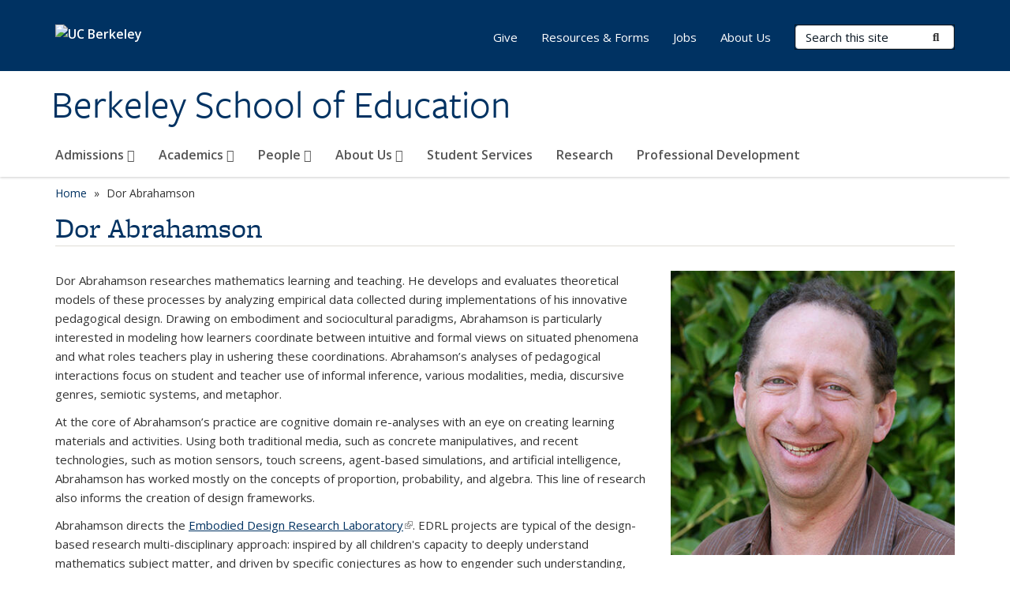

--- FILE ---
content_type: text/html; charset=utf-8
request_url: https://bse.berkeley.edu/dor-abrahamson
body_size: 48964
content:
<!DOCTYPE html>
<html lang="en" dir="ltr">
<head>
  <meta http-equiv="X-UA-Compatible" content="IE=edge" />
<meta http-equiv="Content-Type" content="text/html; charset=utf-8" />
<meta name="Generator" content="Drupal 7 (http://drupal.org)" />
<link rel="canonical" href="/dor-abrahamson" />
<link rel="shortlink" href="/node/140" />
<link rel="shortcut icon" href="https://bse.berkeley.edu/profiles/openberkeley/themes/openberkeley_theme_brand/favicon.ico" type="image/vnd.microsoft.icon" />
<meta name="viewport" content="width=device-width, initial-scale=1.0" />
  <meta name="twitter:dnt" content="on">
  <title>Dor Abrahamson | Berkeley School of Education</title>
  <link type="text/css" rel="stylesheet" href="https://bse.berkeley.edu/sites/default/files/css/css_kShW4RPmRstZ3SpIC-ZvVGNFVAi0WEMuCnI0ZkYIaFw.css" media="all" />
<link type="text/css" rel="stylesheet" href="https://bse.berkeley.edu/sites/default/files/css/css_TnnMw6Mh72mEvaDujXjSbFOpptbdTbtXwXrVO5d8QpM.css" media="all" />
<link type="text/css" rel="stylesheet" href="https://bse.berkeley.edu/sites/default/files/css/css_z8B1L09aDGEjkj35ox-3FD3tVxQetJOMDUr_lVHLCaQ.css" media="all" />
<link type="text/css" rel="stylesheet" href="https://bse.berkeley.edu/sites/default/files/css/css_P7--I-hb0gcJsTQhFYqCt9Bbt--MYpgAtnA2MzSE2j8.css" media="screen" />
<link type="text/css" rel="stylesheet" href="https://bse.berkeley.edu/sites/default/files/css/css_ComR9u66r4EDtgkpwS3Bb82cMZ1TzloCfBsuGIeTp-I.css" media="all" />
<link type="text/css" rel="stylesheet" href="https://bse.berkeley.edu/sites/default/files/css/css_fTfJo-dPtzirDva2c_4irCYiTua1w5HvujwppmNQxcE.css" media="all" />
<link type="text/css" rel="stylesheet" href="https://bse.berkeley.edu/sites/default/files/css/css_l0nY-aVTB09v9_xTUkXAdhv2Pm24M2ixkWW-la0gqA0.css" media="all" />
<link type="text/css" rel="stylesheet" href="https://bse.berkeley.edu/sites/default/files/css/css_qpsIBcs9JSa7ccwyEmky_c737hDf6nNOZA81Rs9WHqg.css" media="print" />
<link type="text/css" rel="stylesheet" href="https://bse.berkeley.edu/sites/default/files/css/css_vVHKxTM0GJ1H06xa3A56ODjmnaQjaHfKtNGjZ_0rAHQ.css" media="all" />
<link type="text/css" rel="stylesheet" href="//fonts.googleapis.com/css?family=Open+Sans:300italic,400italic,600italic,700italic,800italic,400,300,600,700,800" media="all" />
<link type="text/css" rel="stylesheet" href="//use.typekit.net/aeg3kye.css" media="all" />
  <script type="application/json" data-drupal-selector="drupal-settings-json">{"basePath":"\/","pathPrefix":"","setHasJsCookie":0,"ajaxPageState":{"theme":"openberkeley_theme_brand","theme_token":"upa0-YFCNX504CTQIknh5YT-jyWQXT_WA0V0YHIzyMQ","js":{"profiles\/openberkeley\/modules\/panopoly\/panopoly_widgets\/panopoly-widgets.js":1,"profiles\/openberkeley\/modules\/panopoly\/panopoly_widgets\/panopoly-widgets-spotlight.js":1,"profiles\/openberkeley\/modules\/openberkeley\/openberkeley_admin\/openberkeley_admin_siteimprove.js":1,"profiles\/openberkeley\/themes\/openberkeley_theme_base\/assets\/js\/bootstrap-accessibility.js":1,"profiles\/openberkeley\/modules\/contrib\/jquery_update\/replace\/jquery\/1.10\/jquery.min.js":1,"misc\/jquery-extend-3.4.0.js":1,"misc\/jquery-html-prefilter-3.5.0-backport.js":1,"misc\/jquery.once.js":1,"misc\/drupal.js":1,"misc\/drupal-settings-loader.js":1,"profiles\/openberkeley\/libraries\/bootstrap\/js\/bootstrap.min.js":1,"profiles\/openberkeley\/modules\/contrib\/jquery_update\/replace\/ui\/ui\/minified\/jquery.ui.core.min.js":1,"profiles\/openberkeley\/modules\/contrib\/jquery_update\/replace\/ui\/ui\/minified\/jquery.ui.widget.min.js":1,"profiles\/openberkeley\/modules\/contrib\/jquery_update\/replace\/ui\/ui\/minified\/jquery.ui.tabs.min.js":1,"profiles\/openberkeley\/modules\/contrib\/jquery_update\/replace\/ui\/ui\/minified\/jquery.ui.accordion.min.js":1,"misc\/form-single-submit.js":1,"profiles\/openberkeley\/modules\/panopoly\/panopoly_images\/panopoly-images.js":1,"profiles\/openberkeley\/modules\/contrib\/entityreference\/js\/entityreference.js":1,"profiles\/openberkeley\/modules\/openberkeley\/openberkeley_faq\/openberkeley_faq.js":1,"profiles\/openberkeley\/modules\/openberkeley\/openberkeley_portfolio\/openberkeley_portfolio.js":1,"profiles\/openberkeley\/modules\/openberkeley\/openberkeley_theme\/openberkeley_theme.js":1,"profiles\/openberkeley\/modules\/openberkeley\/openberkeley_twitter\/js\/openberkeley-twitter.js":1,"profiles\/openberkeley\/modules\/openberkeley\/openberkeley_wysiwyg_override\/js\/openberkeley-wysiwyg-override.js":1,"profiles\/openberkeley\/modules\/panopoly\/panopoly_magic\/panopoly-magic.js":1,"profiles\/openberkeley\/modules\/panopoly\/panopoly_theme\/js\/panopoly-accordion.js":1,"profiles\/openberkeley\/modules\/contrib\/caption_filter\/js\/caption-filter.js":1,"profiles\/openberkeley\/libraries\/maphilight\/jquery.maphilight.min.js":1,"profiles\/openberkeley\/libraries\/jquery.imagesloaded\/jquery.imagesloaded.min.js":1,"profiles\/openberkeley\/modules\/contrib\/google_analytics\/googleanalytics.js":1,"https:\/\/www.googletagmanager.com\/gtag\/js?id=UA-128569257-1":1,"public:\/\/js\/google-analytics-ca91739028351884b64e72d65f4f127c.js":1,"profiles\/openberkeley\/modules\/contrib\/extlink\/js\/extlink.js":1,"profiles\/openberkeley\/themes\/radix\/assets\/js\/radix.script.js":1,"profiles\/openberkeley\/themes\/openberkeley_theme_base\/assets\/js\/openberkeley_theme_base.script.js":1,"profiles\/openberkeley\/themes\/openberkeley_theme_base\/assets\/js\/drupal-announce.js":1,"profiles\/openberkeley\/themes\/openberkeley_theme_brand\/assets\/js\/openberkeley_theme_brand.script.js":1},"css":{"modules\/system\/system.base.css":1,"modules\/system\/system.messages.css":1,"modules\/system\/system.theme.css":1,"misc\/ui\/jquery.ui.theme.css":1,"misc\/ui\/jquery.ui.accordion.css":1,"modules\/book\/book.css":1,"modules\/field\/theme\/field.css":1,"profiles\/openberkeley\/modules\/contrib\/mvpcreator_theme\/css\/mvpcreator-theme.css":1,"modules\/node\/node.css":1,"profiles\/openberkeley\/modules\/openberkeley\/openberkeley_book\/openberkeley_book.css":1,"profiles\/openberkeley\/modules\/openberkeley\/openberkeley_brand_widgets\/css\/openberkeley-widgets-hero.css":1,"profiles\/openberkeley\/modules\/openberkeley\/openberkeley_brand_widgets\/css\/openberkeley-widgets-image.css":1,"profiles\/openberkeley\/modules\/openberkeley\/openberkeley_brand_widgets\/css\/openberkeley-widgets-modal.css":1,"profiles\/openberkeley\/modules\/openberkeley\/openberkeley_brand_widgets\/css\/openberkeley-widgets-promo.css":1,"profiles\/openberkeley\/modules\/openberkeley\/openberkeley_brand_widgets\/css\/openberkeley-widgets-thumbnail-list.css":1,"profiles\/openberkeley\/modules\/openberkeley\/openberkeley_faq\/openberkeley_faq.css":1,"profiles\/openberkeley\/modules\/openberkeley\/openberkeley_news\/openberkeley_news.css":1,"profiles\/openberkeley\/modules\/openberkeley\/openberkeley_people\/openberkeley_people.css":1,"profiles\/openberkeley\/modules\/openberkeley\/openberkeley_portfolio\/openberkeley_portfolio.css":1,"profiles\/openberkeley\/modules\/openberkeley\/openberkeley_pubs\/openberkeley_pubs.css":1,"profiles\/openberkeley\/modules\/openberkeley\/openberkeley_theme\/openberkeley-theme.css":1,"profiles\/openberkeley\/modules\/openberkeley\/openberkeley_search\/openberkeley_top_results\/openberkeley_top_results.css":1,"profiles\/openberkeley\/modules\/openberkeley\/openberkeley_wysiwyg_override\/css\/openberkeley-wysiwyg-override-list-properties.css":1,"profiles\/openberkeley\/modules\/panopoly\/panopoly_core\/css\/panopoly-dropbutton.css":1,"profiles\/openberkeley\/modules\/panopoly\/panopoly_magic\/css\/panopoly-magic.css":1,"profiles\/openberkeley\/modules\/panopoly\/panopoly_theme\/css\/panopoly-featured.css":1,"profiles\/openberkeley\/modules\/panopoly\/panopoly_theme\/css\/panopoly-accordian.css":1,"profiles\/openberkeley\/modules\/panopoly\/panopoly_theme\/css\/panopoly-layouts.css":1,"profiles\/openberkeley\/modules\/panopoly\/panopoly_widgets\/panopoly-widgets.css":1,"profiles\/openberkeley\/modules\/panopoly\/panopoly_widgets\/panopoly-widgets-spotlight.css":1,"profiles\/openberkeley\/modules\/panopoly\/panopoly_wysiwyg\/panopoly-wysiwyg.css":1,"profiles\/openberkeley\/modules\/contrib\/radix_layouts\/radix_layouts.css":1,"modules\/search\/search.css":1,"modules\/user\/user.css":1,"profiles\/openberkeley\/modules\/contrib\/extlink\/css\/extlink.css":1,"profiles\/openberkeley\/modules\/contrib\/views\/css\/views.css":1,"profiles\/openberkeley\/modules\/openberkeley\/openberkeley_widgets\/openberkeley_widgets.css":1,"profiles\/openberkeley\/modules\/contrib\/caption_filter\/caption-filter.css":1,"profiles\/openberkeley\/modules\/contrib\/ctools\/css\/ctools.css":1,"profiles\/openberkeley\/modules\/contrib\/panels\/css\/panels.css":1,"profiles\/openberkeley\/modules\/openberkeley\/openberkeley_base\/css\/openberkeley-base-topics.css":1,"profiles\/openberkeley\/themes\/openberkeley_theme_brand\/assets\/css\/bootstrap-custom.css":1,"profiles\/openberkeley\/themes\/openberkeley_theme_base\/assets\/css\/bootstrap-accessibility.css":1,"profiles\/openberkeley\/themes\/openberkeley_theme_base\/assets\/css\/openberkeley_theme_base.style.css":1,"profiles\/openberkeley\/themes\/openberkeley_theme_brand\/assets\/css\/openberkeley_theme_brand.style.css":1,"profiles\/openberkeley\/themes\/openberkeley_theme_brand\/assets\/css\/brand_openberkeley_event.css":1,"profiles\/openberkeley\/themes\/openberkeley_theme_brand\/assets\/css\/brand_openberkeley_event_reg.css":1,"profiles\/openberkeley\/themes\/openberkeley_theme_brand\/assets\/css\/brand_openberkeley_news.css":1,"profiles\/openberkeley\/themes\/openberkeley_theme_brand\/assets\/css\/brand_openberkeley_portfolio.css":1,"profiles\/openberkeley\/themes\/openberkeley_theme_brand\/assets\/css\/brand_openberkeley_privatepages.css":1,"profiles\/openberkeley\/themes\/openberkeley_theme_brand\/assets\/css\/brand_openberkeley_pubs.css":1,"profiles\/openberkeley\/themes\/openberkeley_theme_brand\/assets\/css\/brand_openberkeley_people.css":1,"profiles\/openberkeley\/themes\/openberkeley_theme_brand\/assets\/css\/brand_openberkeley_search.css":1,"profiles\/openberkeley\/themes\/openberkeley_theme_brand\/assets\/css\/brand_openberkeley_faq.css":1,"profiles\/openberkeley\/themes\/openberkeley_theme_brand\/assets\/css\/print.css":1,"profiles\/openberkeley\/modules\/openberkeley\/openberkeley_theme\/openberkeley-theme-collapsible.css":1,"profiles\/openberkeley\/modules\/openberkeley\/openberkeley_wysiwyg_override\/css\/openberkeley-wysiwyg-override.css":1,"profiles\/openberkeley\/modules\/panopoly\/panopoly_images\/panopoly-images.css":1,"profiles\/openberkeley\/themes\/openberkeley_theme_base\/assets\/fonts\/fontawesome-v6\/css\/fontawesome.min.css":1,"profiles\/openberkeley\/themes\/openberkeley_theme_base\/assets\/fonts\/fontawesome-v6\/css\/brands.min.css":1,"profiles\/openberkeley\/themes\/openberkeley_theme_base\/assets\/fonts\/fontawesome-v6\/css\/solid.min.css":1,"profiles\/openberkeley\/themes\/openberkeley_theme_base\/assets\/fonts\/fontawesome-v6\/css\/v4-font-face.min.css":1,"\/\/fonts.googleapis.com\/css?family=Open+Sans:300italic,400italic,600italic,700italic,800italic,400,300,600,700,800":1,"\/\/use.typekit.net\/aeg3kye.css":1}},"CToolsModal":{"modalSize":{"type":"scale","width":".9","height":".9","addWidth":0,"addHeight":0,"contentRight":25,"contentBottom":75},"modalOptions":{"opacity":".55","background-color":"#FFF"},"animationSpeed":"fast","modalTheme":"CToolsModalDialog","throbberTheme":"CToolsModalThrobber"},"panopoly_magic":{"pane_add_preview_mode":"automatic"},"googleanalytics":{"account":["UA-128569257-1","G-28J0XL5E94"],"trackOutbound":1,"trackMailto":1,"trackDownload":1,"trackDownloadExtensions":"7z|aac|arc|arj|asf|asx|avi|bin|csv|doc(x|m)?|dot(x|m)?|exe|flv|gif|gz|gzip|hqx|jar|jpe?g|js|mp(2|3|4|e?g)|mov(ie)?|msi|msp|pdf|phps|png|ppt(x|m)?|pot(x|m)?|pps(x|m)?|ppam|sld(x|m)?|thmx|qtm?|ra(m|r)?|sea|sit|tar|tgz|torrent|txt|wav|wma|wmv|wpd|xls(x|m|b)?|xlt(x|m)|xlam|xml|z|zip"},"urlIsAjaxTrusted":{"\/search\/node":true},"extlink":{"extTarget":0,"extClass":"ext","extLabel":"(link is external)","extImgClass":0,"extIconPlacement":"append","extSubdomains":0,"extExclude":"(bse\\.berkeley\\.edu)","extInclude":"","extCssExclude":"map","extCssExplicit":"","extAlert":0,"extAlertText":"This link will take you to an external web site. We are not responsible for their content.","mailtoClass":"mailto","mailtoLabel":"(link sends e-mail)","extUseFontAwesome":false},"openberkeley_theme_base":{"disable_linearizable_tables":false,"file_link_icons":1}}</script>
<script type="text/javascript" src="https://bse.berkeley.edu/sites/default/files/js/js_SJgtMdhzo0raDjyuHJR-mtSH_mzSDwMhzOyHsnAskDQ.js"></script>
<script type="text/javascript" src="https://bse.berkeley.edu/sites/default/files/js/js_J1LDKrZlf6nq7Ka0onHwg3MUNfwG75SSQi30oTn81HA.js"></script>
<script type="text/javascript" src="https://bse.berkeley.edu/sites/default/files/js/js_t9icEiX9XfItItxUHRe1u-5ygCUcZotCyMJjhxvZw5c.js"></script>
<script type="text/javascript" src="https://bse.berkeley.edu/sites/default/files/js/js_-XMY613WD2BTXjfxSlzZQ9Eo0bw4-h-ZZomLzclkVkU.js"></script>
<script type="text/javascript" src="https://www.googletagmanager.com/gtag/js?id=UA-128569257-1"></script>
<script type="text/javascript" src="https://bse.berkeley.edu/sites/default/files/js/js__Um8Zq6IAPljDHi1a8nlRmWnGzSGqWnJ4YXNgrBCIy8.js"></script>
<script type="text/javascript" src="https://bse.berkeley.edu/sites/default/files/js/js_dLmXSnakSlQtnZLfaN1SzmwinPEDYG7s4CVD6dWEOCk.js"></script>
</head>
<body class="html not-front not-logged-in no-sidebars page-node page-node- page-node-140 node-type-openberkeley-content-page region-content panel-layout-radix_brenham_flipped panel-region-contentmain panel-region-sidebar no-slogan site-name-normal site-name-option-two" >
  <div id="skip-link" role="navigation" aria-label="Skip links">
    <a href="#main" class="element-invisible element-focusable">Skip to main content</a>
  </div>
      <header id="header" class="header">
  <div class="container">
    <div class="navbar navbar-default">
      <div class="home-branding">
        <a href="https://www.berkeley.edu" class="home-link"><div id="new-wordmark"><img src="/profiles/openberkeley/themes/openberkeley_theme_base/assets/images/logo-berkeley-white-2.svg" alt="UC Berkeley"></div></a>
              </div>
      <!-- Brand and toggle get grouped for better mobile display -->
      <button type="button" class="navbar-toggle collapsed" data-toggle="collapse" data-target="#navbar-collapse" aria-controls="navbar-collapse">
        <span class="sr-only">Toggle navigation</span>
        <span class="icon-bar"></span>
        <span class="icon-bar"></span>
        <span class="icon-bar"></span>
      </button>
      <div class="navbar-header">
        <div class="navbar-brand">
                    <div id="site-name-and-slogan">
                                      <!--Remove old wordmark-->
                            <div id="option-two">
                                          <div id="site-name">
                                      <a href="/" rel="home" title="Home">
                      Berkeley School of Education                    </a>
                                  </div>
                                        </div>
                      </div>
        </div>
      </div> <!-- /.navbar-header -->

      <!-- Collect the nav links, forms, and other content for toggling -->
      <nav class="collapse navbar-collapse" id="navbar-collapse" aria-label="Primary">
                  <form class="search-form clearfix navbar-form navbar-right" role="search" aria-label="Sitewide search" action="/search/node" method="post" id="search-form--2" accept-charset="UTF-8"><div><div class="container-inline form-inline form-wrapper" id="edit-basic--2"><div class="form-item form-type-textfield form-item-keys form-group">
  <label class="element-invisible" for="edit-keys--2">Search Terms </label>
 <input placeholder="Search this site" class="form-control form-control form-text" type="text" id="edit-keys--2" name="keys" value="" size="20" maxlength="255" />
</div>
<button type="submit" id="edit-submit--2" name="op" value="Submit Search" class="form-submit btn btn-default btn-primary"><span class="fa fa-search"></span> <span class="button-text">Submit Search</span></button></div><input type="hidden" name="form_build_id" value="form-B4_hHjZnneB2OIobONtLuqqSiS9VfbVucl12I0UV0kc" />
<input type="hidden" name="form_id" value="search_form" />
</div></form>                <div id="primary-nav">
                      <ul id="main-menu" class="menu nav navbar-nav">
              <li class="first expanded menu-fields-menu-link dropdown menu-link-admissions-"><a href="/admissions" title="" class="first expanded menu-fields-menu-link dropdown-toggle" data-toggle="dropdown" data-target="#">Admissions <span class="fa fa-caret-down"></span></a><ul class="dropdown-menu"><li class="first collapsed">  <li class="openberkeley-megamenu-wrapper">
    <div class="entity entity-menu-fields menu-fields-main-menu openberkeley-megamenu clearfix">
      <div class="container-fluid">
        <div class="row">
          <div class="col-md-7 hidden-xs hidden-sm openberkeley-megamenu-content-column">
            <div class="field field-name-field-featured-image field-type-image field-label-hidden"><div class="field-items"><div class="field-item even"><img class="openberkeley-megamenu" src="https://bse.berkeley.edu/sites/default/files/styles/openberkeley_megamenu/public/two-students-computer.jpg?itok=F5DySc_i&amp;timestamp=1676409051" width="308" height="205" alt="student in forground at laptop and student in background smiling and looking at the" /></div></div></div>            <div class="field field-name-field-openberkeley-megamenu-body field-type-text-long field-label-hidden"><div class="field-items"><div class="field-item even"><p class="openberkeley-sans-small-normal">Get Started</p><p>The School of Education welcomes visionaries and dreamers – people who don’t wait for change. They work to make it happen. If you're ready to apply today, start your application using the <strong><a href="https://grad.berkeley.edu/admissions/steps-to-apply/" rel="noreferrer">Graduate Division's online application</a></strong>. </p></div></div></div>          </div>
          <div class="col-md-5 openberkeley-megamenu-links-column">
            <ul class="menu nav"><li class="first expanded menu-fields-menu-link menu-link-overview"><a href="/admissions" title="" class="first expanded menu-fields-menu-link" aria-label="Overview of Admissions">Overview</a></li>
<li class="first last leaf menu-link-fees--fellowships"><a href="/admissions/fees-fellowships">Fees &amp; Fellowships</a></li>
</ul>          </div>
        </div>
      </div>
    </div>
  </li>
</li></ul></li>
<li class="expanded menu-fields-menu-link dropdown menu-link-academics-"><a href="/academics-overview" class="expanded menu-fields-menu-link dropdown-toggle" data-toggle="dropdown" data-target="#">Academics <span class="fa fa-caret-down"></span></a><ul class="dropdown-menu"><li class="collapsed">  <li class="openberkeley-megamenu-wrapper">
    <div class="entity entity-menu-fields menu-fields-main-menu openberkeley-megamenu clearfix">
      <div class="container-fluid">
        <div class="row">
          <div class="col-md-7 hidden-xs hidden-sm openberkeley-megamenu-content-column">
            <div class="field field-name-field-featured-image field-type-image field-label-hidden"><div class="field-items"><div class="field-item even"><img class="openberkeley-megamenu" src="https://bse.berkeley.edu/sites/default/files/styles/openberkeley_megamenu/public/memorialglade_1200_keeganhouser.jpg?itok=sfm8zCpB&amp;timestamp=1479408633" width="308" height="205" alt="" /></div></div></div>                      </div>
          <div class="col-md-5 openberkeley-megamenu-links-column">
            <ul class="menu nav"><li class="expanded menu-fields-menu-link menu-link-overview"><a href="/academics-overview" class="expanded menu-fields-menu-link" aria-label="Overview of Academics">Overview</a></li>
<li class="first collapsed menu-link-ma-and-phd-programs"><a href="/what-we-do/maphd-program">MA and PhD Programs</a></li>
<li class="collapsed menu-link-professional-programs"><a href="/academics/professional-programs">Professional Programs</a></li>
<li class="leaf menu-link-leadership-programs"><a href="/leadership" title="">Leadership Programs</a></li>
<li class="collapsed menu-link-undergraduate-programs"><a href="/academics/undergraduate-programs">Undergraduate Programs</a></li>
<li class="last collapsed menu-link-additional-degree-programs"><a href="/academics/additional-degree-programs">Additional Degree Programs</a></li>
</ul>          </div>
        </div>
      </div>
    </div>
  </li>
</li></ul></li>
<li class="expanded menu-fields-menu-link dropdown menu-link-people-"><a href="/people-0" class="expanded menu-fields-menu-link dropdown-toggle" data-toggle="dropdown" data-target="#">People <span class="fa fa-caret-down"></span></a><ul class="dropdown-menu"><li class="collapsed">  <li class="openberkeley-megamenu-wrapper">
    <div class="entity entity-menu-fields menu-fields-main-menu openberkeley-megamenu clearfix">
      <div class="container-fluid">
        <div class="row">
          <div class="col-md-7 hidden-xs hidden-sm openberkeley-megamenu-content-column">
            <div class="field field-name-field-featured-image field-type-image field-label-hidden"><div class="field-items"><div class="field-item even"><img class="openberkeley-megamenu" src="https://bse.berkeley.edu/sites/default/files/styles/openberkeley_megamenu/public/studentlunch_800_zhukova.jpg?itok=3eJnFp2H&amp;timestamp=1479408953" width="308" height="205" alt="" /></div></div></div>                      </div>
          <div class="col-md-5 openberkeley-megamenu-links-column">
            <ul class="menu nav"><li class="expanded menu-fields-menu-link menu-link-overview"><a href="/people-0" class="expanded menu-fields-menu-link" aria-label="Overview of People">Overview</a></li>
<li class="first leaf menu-link-faculty"><a href="/people/faculty">Faculty</a></li>
<li class="leaf menu-link-faculty-emeriti"><a href="/people/faculty-emeriti">Faculty Emeriti</a></li>
<li class="leaf menu-link-affiliated-faculty"><a href="/people/affiliated-faculty">Affiliated Faculty</a></li>
<li class="leaf menu-link-graduate-students"><a href="/people/graduate-students">Graduate Students</a></li>
<li class="leaf menu-link-directors"><a href="/people/directors">Directors</a></li>
<li class="leaf menu-link-lecturers--visiting-faculty"><a href="/people/lecturers">Lecturers &amp; Visiting Faculty</a></li>
<li class="last leaf menu-link-staff-directory"><a href="/people/staff-directory">Staff Directory</a></li>
</ul>          </div>
        </div>
      </div>
    </div>
  </li>
</li></ul></li>
<li class="expanded menu-fields-menu-link dropdown menu-link-about-us-"><a href="/about-us" title="" class="expanded menu-fields-menu-link dropdown-toggle" data-toggle="dropdown" data-target="#">About Us <span class="fa fa-caret-down"></span></a><ul class="dropdown-menu"><li class="collapsed">  <li class="openberkeley-megamenu-wrapper">
    <div class="entity entity-menu-fields menu-fields-main-menu openberkeley-megamenu clearfix">
      <div class="container-fluid">
        <div class="row">
          <div class="col-md-7 hidden-xs hidden-sm openberkeley-megamenu-content-column">
            <div class="field field-name-field-featured-image field-type-image field-label-hidden"><div class="field-items"><div class="field-item even"><img class="openberkeley-megamenu" src="https://bse.berkeley.edu/sites/default/files/styles/openberkeley_megamenu/public/dsc_0010_houser_1.jpg?itok=TZDhjilE&amp;timestamp=1666210011" width="308" height="205" alt="starburst at the top of sather gate fiat lux" /></div></div></div>                      </div>
          <div class="col-md-5 openberkeley-megamenu-links-column">
            <ul class="menu nav"><li class="expanded menu-fields-menu-link menu-link-overview"><a href="/about-us" title="" class="expanded menu-fields-menu-link" aria-label="Overview of About Us">Overview</a></li>
<li class="first leaf menu-link-bse-news"><a href="https://bse.berkeley.edu/gse-news" title="" rel="noreferrer">BSE News</a></li>
<li class="leaf menu-link-bse-history"><a href="/about-us/bse-history">BSE History</a></li>
<li class="leaf menu-link-message-from-the-dean"><a href="https://bse.berkeley.edu/message-dean-michelle-d-young" title="" rel="noreferrer">Message from the Dean</a></li>
<li class="last leaf menu-link-belonging-at-the-bse"><a href="/belonging" title="">Belonging at the BSE</a></li>
</ul>          </div>
        </div>
      </div>
    </div>
  </li>
</li></ul></li>
<li class="leaf menu-link-student-services"><a href="https://bse.berkeley.edu/resources-forms/student-services" title="" rel="noreferrer">Student Services</a></li>
<li class="leaf menu-link-research"><a href="/research-centers-projects">Research</a></li>
<li class="last leaf menu-link-professional-development"><a href="/professional-development">Professional Development</a></li>
            </ul>
                  </div>
        <div id="secondary-nav">
          <div class="container">
            <div class="secondary-nav-quick-links-wrapper">
                              <h2 class="visible-xs visible-sm">Secondary navigation</h2>
                <ul id="secondary-menu" class="menu nav navbar-nav navbar-right">
                  <li class="first leaf menu-link-give"><a href="/give" title="">Give</a></li>
<li class="leaf menu-link-resources--forms"><a href="/resources-forms" title="">Resources &amp; Forms</a></li>
<li class="leaf menu-link-jobs"><a href="/jobs" title="">Jobs</a></li>
<li class="last leaf menu-link-about-us"><a href="https://gse.berkeley.edu/about-us" title="" rel="noreferrer">About Us</a></li>

                                  </ul>
                          </div>
          </div>
        </div>
      </nav><!-- /.navbar-collapse -->
    </div><!-- /.navbar -->
  </div> <!-- /.container -->
</header>

<div id="main-wrapper" class="main-wrapper ">
  <nav id="pre-content" class="container" aria-label="Breadcrumbs">
    <div class="row">
      <div class="col-md-12">
                  <div id="breadcrumb" class="visible-desktop">
            <div class="item-list"><ul class="breadcrumb"><li class="first"><a href="/home">Home</a></li>
<li class="last">Dor Abrahamson</li>
</ul></div>          </div>
              </div>
    </div>
  </nav> <!-- /#pre-content -->
  <div id="main" role="main" tabIndex="-1">
    <div id="title-pre-content" class="container">
      <div class="row">
        <div class="col-md-12">
                  <div class="page-title">
            <div class="container">
              <h1 class="title">Dor Abrahamson</h1>
            </div>
          </div>
                  <div id="page-header">
                                        </div>
        </div>
      </div>
    </div> <!-- /#title-pre-content -->
        <div id="main-content" class="container">
          <div id="content" class="col-md-12">
        <div class="main">
          <div id="main-inner">
              <div class="region region-content">
    
<div class="panel-display brenham-flipped clearfix radix-brenham-flipped" id="page-page">

  <div class="container-fluid">
    <div class="row">
      <div class="col-sm-12 radix-layouts-header panel-panel">
        <div class="panel-panel-inner">
                  </div>
      </div>
    </div>

    <div class="row">
      <div class="col-sm-8 radix-layouts-content panel-panel">
        <div class="panel-panel-inner">
          <div class="panel-pane pane-node-content"  >
  
      
  
  <div class="pane-content">
    <article class="node node-openberkeley-content-page node-view--full clearfix">

  
      
  
  <div class="content">
    <div class="field field-name-body field-type-text-with-summary field-label-hidden"><div class="field-items"><div class="field-item even">
<p>Dor <span>Abrahamson</span> researches mathematics learning and teaching. He develops and evaluates theoretical models of these processes by analyzing empirical data collected during implementations of his innovative pedagogical design. Drawing on embodiment and sociocultural paradigms, <span>Abrahamson</span> is particularly interested in modeling how learners coordinate between intuitive and formal views on situated phenomena and what roles teachers play in ushering these <span>coordinations</span>. <span>Abrahamson</span>’s analyses of pedagogical interactions focus on student and teacher use of informal inference, various modalities, media, discursive genres, semiotic systems, and metaphor.</p>
<p>At the core of <span>Abrahamson</span>’s practice are cognitive domain re-analyses with an eye on creating learning materials and activities. Using both traditional media, such as concrete <span>manipulatives</span>, and recent technologies, such as motion sensors, touch screens, agent-based simulations, and artificial intelligence, <span>Abrahamson</span> has worked mostly on the concepts of proportion, probability, and algebra. This line of research also informs the creation of design frameworks.</p>
<p><span>Abrahamson</span> directs the <a href="http://edrl.berkeley.edu/" rel="noreferrer">Embodied Design Research Laboratory</a>. <span>EDRL</span> projects are typical of the design-based research multi-disciplinary approach: inspired by all children's capacity to deeply understand mathematics subject matter, and driven by specific conjectures as how to engender such understanding, <span>EDRL</span> members create activities involving mixed-media materials they engineer, construct, and refine on the basis of empirical studies.</p>
<p><span>Abrahamson's</span> PhD co-advisors at Northwestern University were Karen <span>Fuson</span> and Uri <span>Wilensky</span>. <span>Abrahamson</span> is recipient of a National Academy of Education/Spencer Postdoctoral Fellowship for Seeing Chance, a design-based research project that investigated how students build personal meaning for probability concepts, and co-recipient of National Science Foundation grants for developing a naturalistically gesturing interactive pedagogical avatar, and for fostering children's productive dispositions toward failure when they program computers.</p>

<div class="openberkeley-collapsible-container">
<h2 class="openberkeley-collapsible-controller">Publications</h2>
<div class="openberkeley-collapsible-target">
<p><strong>Peer-Reviewed Journal Articles</strong></p>

<p>DeLiema, D., Kwon, Y. A., Chisholm, A., Williams, I., Dahn, M., Flood, V. J., Abrahamson, D., &amp; Steen, F. F. (2023). <a href="https://edrl.berkeley.edu/wp-content/uploads/2022/09/DeLiema-et-al.2002.CI-Dor-ABRAHAMSON.pdf" rel="noreferrer">A multi-dimensional framework for documenting students’ heterogeneous experiences with programming bugs</a>. <i>Cognition and Instruction</i>, <i>41</i>(2), 158–200. <a href="https://doi.org/10.1080/07370008.2022.2118279" rel="noreferrer">https://doi.org/10.1080/07370008.2022.2118279</a></p>
<p>Shvarts, A., &amp; Abrahamson, D. (2023). <a href="https://edrl.berkeley.edu/wp-content/uploads/2023/05/Shvarts.Abrahamson.2023.ConstructivistFoundations.TargetArticleOPCsAuthorResponse-Dor-ABRAHAMSON.pdf" rel="noreferrer">Coordination dynamics of semiotic mediation: A functional dynamic systems perspective on mathematics teaching/learning</a>. In T. Veloz, &amp; R. Videla, &amp; A. Riegler (Eds.), Education in the 21<sup>st</sup> century [Special issue]. <i>Constructivist Foundations</i>, <i>18</i>(2), 220–234 [Target article], 253–258 [Authors’ Response].</p>
<p>Abrahamson, D. (2023). <a href="https://edrl.berkeley.edu/wp-content/uploads/2023/05/Abrahamson.2023.ConstructivistFoundations.Commentary-Dor-ABRAHAMSON.pdf" rel="noreferrer">Almost in our grasp: The (slow) digital return of multimodal educational resources</a> [Commentary]. In T. Veloz, &amp; R. Videla, &amp; A. Riegler (Eds.), Education in the 21<sup>st</sup> century [Special issue]. <i>Constructivist Foundations</i>,<i> 18</i>(2), 202–206.</p>
<p>Abdu, R., Tancredi, S., Abrahamson, D., &amp; Balasubramaniam, R. (in press). A complex systems outlook on hand-eye coordination in mathematical learning. In M. Schindler, A. Shvarts, &amp; A. Lilienthal (Eds.), Eye-tracking research in mathematics education [Special issue]. <i>Educational Studies in Mathematics</i>.</p>
<p>Benally, J., Palatnik, A., Ryokai, K., &amp; Abrahamson, D. (2022). <a href="https://edrl.berkeley.edu/wp-content/uploads/2022/12/Benally.Palatnik.Ryokai.Abrahamson.2022-Dor-ABRAHAMSON.pdf" rel="noreferrer">Learning through negotiating conceptually generative perspectival complementarities: The case of geometry</a>. <i>For the Learning of Mathematics, </i><i>42</i>(3), 34–41.</p>
<p>Lambert, S. G., Tancredi, S., Fiedler, B. L., Moore, E. B., Gorlewicz, J. L., Abrahamson, D., &amp; Gomez Paloma, F. (2022). <a href="https://edrl.berkeley.edu/wp-content/uploads/2022/06/Lambert-et-al.2022.GiornaleItalianoDiEducazione-Dor-ABRAHAMSON.pdf" rel="noreferrer">Getting a grip on geometry: Developing a tangible manipulative for inclusive quadrilateral learning</a>. <i>Italian Journal of Health Education, Sports and Inclusive Didactics, 6</i>(1), 1–21. <a href="https://doi.org/10.32043/gsd.v6i1.604" rel="noreferrer">https://doi.org/10.32043/gsd.v6i1.604</a></p>
<p>Abrahamson, D., &amp; Mechsner, F. (2022). <a href="https://edrl.berkeley.edu/wp-content/uploads/2022/08/Abrahamson.Mechsner.2022.Educational_Psychology_Review-Dor-ABRAHAMSON.pdf" rel="noreferrer">Toward synergizing educational research and movement sciences: A dialogue on learning as developing perception for action</a>. <i>Educational Psychology Review,</i> <i>34</i>(3), 1813–1842. <a href="https://doi.org/10.1007/s10648-022-09668-3" rel="noreferrer">https://doi.org/10.1007/s10648-022-09668-3</a></p>
<p>Botetano, C., &amp; Abrahamson, D. (2022). <a href="https://edrl.berkeley.edu/wp-content/uploads/2022/03/Botetano.Abrahamson.2022.IJMEST-Dor-ABRAHAMSON.pdf" rel="noreferrer">The Botetano arithmetic method: introduction and early evidence</a>. <i>International Journal of Mathematical Education in Science and Technology, 53</i>(2), 516–534. <a href="https://doi.org/10.1080/0020739X.2020.1867916" rel="noreferrer">https://doi.org/10.1080/0020739X.2020.1867916</a></p>
<p>Lambert, S. G., Fiedler, B. L., Hershenow, C. S., Abrahamson, D., &amp; Gorlewicz, J. L. (2022). <a href="https://edrl.berkeley.edu/wp-content/uploads/2022/06/Lambert-et-al.2022.GiornaleItalianoDiEducazione-Dor-ABRAHAMSON.pdf" rel="noreferrer">A tangible manipulative for inclusive quadrilateral learning</a>. <i>The Journal on Technology and Persons with Disabilities, 10,</i> 66–81. [Award: Best Submission—Dr. Arthur I. Karshmer Award for Assistive Technology Research]</p>
<p>Tancredi, S., Abdu, R., Abrahamson, D., &amp; Balasubramaniam, R. (2022). <a href="https://edrl.berkeley.edu/wp-content/uploads/2021/04/Tancredi.Abdu_.Abrahamson.Balasubramaniam.2021.IJCCI-Dor-ABRAHAMSON.pdf" rel="noreferrer">Modeling nonlinear dynamics of fluency development in an embodied-design mathematics learning environment with Recurrence Quantification Analysis</a>. In D. Abrahamson, M. Worsley, Z. Pardos, &amp; L. Ou (Eds.), Learning analytics of embodied design: Enhancing synergy [Special issue]. <i>International Journal of Child–Computer Interaction, 32, </i>. <a href="https://doi.org/10.1016/j.ijcci.2021.100297" rel="noreferrer">https://doi.org/10.1016/j.ijcci.2021.100297</a> [Finalist, Best Paper, IJCCI 2021]</p>
<p>Pardos, Z., Rosenbaum, L., &amp; Abrahamson, D. (2022). <a href="https://edrl.berkeley.edu/wp-content/uploads/2021/08/Pardos.Rosenbaum.Abrahamson.2021.IJCCI-Dor-ABRAHAMSON.pdf" rel="noreferrer">Characterizing learner behavior from touchscreen data.</a>  In D. Abrahamson, M. Worsley, Z. Pardos, &amp; L. Ou (Eds.), Learning analytics of embodied design: Enhancing synergy [Special issue]. <i>International Journal of Child–Computer Interaction</i>, <i>32</i>, 100357. <a href="https://doi.org/10.1016/j.ijcci.2021.100357" rel="noreferrer">https://doi.org/10.1016/j.ijcci.2021.100357</a></p>
<p>Abrahamson, D., Worsley, M., Pardos, Z., &amp; Ou, L. (2022). <a href="https://edrl.berkeley.edu/wp-content/uploads/2021/10/Abrahamson-D.-Worsley-M.-Pardos-Z.-Ou-L.-2021.-Learning-analytics-of-embodied-design-Enhancing-synergy.pdf" rel="noreferrer">Learning analytics of embodied design: Enhancing synergy</a>. <i>International Journal of Child-Computer Interaction</i>, <i>32,</i> 100409. <a href="https://doi.org/10.1016/j.ijcci.2021.100409" rel="noreferrer">https://doi.org/10.1016/j.ijcci.2021.100409</a></p>
<p>Abrahamson, D. (2021). Enactivist how? Rethinking metaphorizing as imaginary constraints projected on sensorimotor interaction dynamics. <i>Constructivist Foundations, 16</i>(3), 275–278. <a href="https://constructivist.info/16/3/275" rel="noreferrer">https://constructivist.info/16/3/275</a></p>
<p>Tancredi, S., Chen, R. S. Y., Krause, C., Abrahamson, D., &amp; Gomez Paloma, F. (2021). Getting up to SpEED: Special Education Embodied Design for sensorially equitable inclusion. <i>Education Sciences and Society—Open Access, 12</i>(1), 113–136. <a href="https://doi.org/10.3280/ess1-2021oa11818" rel="noreferrer">https://doi.org/10.3280/ess1-2021oa11818</a></p>
<p>Ba, H., &amp; Abrahamson, D. (2021). Taking design to task: A dialogue on task initiation in STEM activities. <i>Educational Designer, 4</i>(14), 1–21. <a href="http://www.educationaldesigner.org/ed/volume4/issue14/article54/" rel="noreferrer">http://www.educationaldesigner.org/ed/volume4/issue14/article54/</a></p>
<p>Abrahamson, D. (2021). Grasp actually: An evolutionist argument for enactivist mathematics education. <i>Human Development</i>. <a href="https://doi.org/10.1159/000515680" rel="noreferrer">https://doi.org/10.1159/000515680</a></p>
<p><span>Flood, V. J., Shvarts, A., &amp; Abrahamson, D. (2020). <a href="https://edrl.berkeley.edu/wp-content/uploads/2020/11/Flood.Shvarts.Abrahamson.2020.ZDM-1.pdf" rel="noreferrer">Teaching with embodied-design technologies for learning mathematics</a>. </span><i>ZDM Mathematics Education, <i><span>52</span></i></i>(7), 1307–1331. <a href="https://doi.org/10.1007/s11858-020-01165-7" rel="noreferrer">https://doi.org/10.1007/s11858-020-01165-7</a>.</p>
<p>Abrahamson, D., Nathan, M. J., Williams-Pierce, C., Walkington, C., Ottmar, E. R., Soto, H., &amp; Alibali, M. W. (2020). The future of embodied design for mathematics teaching and learning [Original Research]. <i>Frontiers in Education, 5</i>(147). <a href="https://doi.org/10.3389/feduc.2020.00147" rel="noreferrer">https://doi.org/10.3389/feduc.2020.00147</a></p>
<p><span><span><span>Abrahamson, D., &amp; Abdu, R. (2020). <a href="https://edrl.berkeley.edu/wp-content/uploads/2020/07/Abrahamson.Abdu_.2020.ETRD_.pdf" rel="noreferrer">Towards an ecological–dynamics design framework for embodied-interaction conceptual learning: The case of dynamic mathematics environments</a>. In T. J. Kopcha, K. D. Valentine, &amp; C. Ocak (Eds.), Embodied cognition and technology for learning [Special issue]. <i>Educational Technology Research and Development</i>.</span></span></span></p>
<p><span><span>Rosenbaum, L. F., Kaur, J., &amp; Abrahamson, D. (2020). </span><span><a href="https://edrl.berkeley.edu/wp-content/uploads/2020/06/Rosenbaum.Kaur_.Abrahamson.2020.DEME_.ShapingPerception.pdf" rel="noreferrer">Shaping perception: Designing for participatory facilitation of collaborative geometry</a>. In R. Nemirovsky &amp; S. Soury–Lavergne (Eds.), On the intertwined contributions of physical and digital tools for the teaching and learning of mathematics [Special issue]. <i>Digital Experiences in Mathematics Education</i>. <i>6</i>(2), 213–232.</span><span><a href="https://doi.org/10.1007/s40751-020-00068-2" rel="noreferrer">https://doi.org/10.1007/s40751-020-00068-2</a></span></span></p>
<p><span>Abrahamson, D. (2020). <a href="https://edrl.berkeley.edu/wp-content/uploads/2020/05/Abrahamson.2020.SensesSociety.Strawberry-feel-forever..pdf" rel="noreferrer">Strawberry feel forever: Understanding metaphor as sensorimotor dynamics</a>. <i>The Senses and </i></span><i><span>Society</span></i><span>, <i>15</i>(2), 216–238.</span><span><a href="https://doi.org/10.1080/17458927.2020.1764742" rel="noreferrer">https://doi.org/10.1080/17458927.2020.1764742</a></span></p>
<p>Shvarts, A., &amp; Abrahamson, D. (2019). <a href="https://edrl.berkeley.edu/sites/default/files/2019-06/ShvartsAbrahamson.2019.LCSI_.pdf" rel="noreferrer">Dual-eye-tracking Vygotsky: A microgenetic account of a teaching/learning collaboration in an embodied-interaction technological tutorial for mathematics</a>. <i>Learning, Culture, and Social Interaction, </i><i>22</i>, 100316.</p>
<p>Abrahamson, D., &amp; Shulman, A. (2019). <a href="https://edrl.berkeley.edu/sites/default/files/2019-06/AbrahamsonShulman.2019.FRJ_.pdf" rel="noreferrer">Co-constructing movement in mathematics and dance: An interdisciplinary pedagogical dialogue on subjectivity and awareness</a>. <i>Feldenkrais Research Journal, 6</i>, 1-24. Retrieved from <a href="https://feldenkraisresearchjournal.org/index.php/journal/article/view/13/8" rel="noreferrer">https://feldenkraisresearchjournal.org/index.php/journal/article/view/13/8</a></p>
<p>Abrahamson, D., Flood, V. J., Miele, J., &amp; Siu, Y.-T. (2019).  <a href="https://edrl.berkeley.edu/sites/default/files/2019-05/Abrahamson.Flood_.Miele_.Siu_.2018.ZDM_.Body_.Enactivism-and-Ethnomethodologic.pdf" rel="noreferrer">Enactivism and ethnomethodological conversation analysis as tools for expanding Universal Design for Learning: The case of visually impaired mathematics students</a>. <i>ZDM Mathematics Education, 51</i>(2), 291-303. <a href="https://doi.org/10.1007/s11858-018-0998-1" rel="noreferrer">https://doi.org/10.1007/s11858-018-0998-1</a></p>
<p>Morgan, P., &amp; Abrahamson, D. (2018). <a href="https://edrl.berkeley.edu/sites/default/files/2019-01/Morgan.Abrahamson.2018JOCI.workshop-report.pdf" rel="noreferrer">Applying contemplative practices to the educational design of mathematics content: Report from a pioneering workshop</a>. <i>The Journal of Contemplative Inquiry, 5</i>(1), 107-119.</p>
<p>Green, C. A., Abrahamson, D., Chern, H., &amp; O’Sullivan, P. S. (2018). <a href="https://edrl.berkeley.edu/sites/default/files/2018-11/Green.Abrahamson.Chern_.O%E2%80%99Sullivan.JGME_.pdf" rel="noreferrer">Is robotic surgery highlighting critical gaps in resident training?</a>  <i>Journal of Graduate Medical Education, 10</i>(5), 491–493.</p>
<p>Palatnik, A., &amp; Abrahamson, D. (2018). <a href="https://bse.berkeley.edu/sites/default/files/palatnik.abrahamson.2018.esm.rhythm.pdf" rel="noreferrer">Rhythmic movement as a tacit enactment goal mobilizes the emergence of mathematical structures</a>. <a href="https://doi.org/10.1007/s10649-018-9845-0" rel="noreferrer"><em>Educational Studies in Mathematics</em></a>, 99(3), 293–309.</p>
<p>Abrahamson, D., &amp; Kapur, M. (2018). <a href="https://edrl.berkeley.edu/sites/default/files/2018-02/Abrahamson.Kapur_.2018.InstructionalScience.Editorial.pdf" rel="noreferrer">Reinventing discovery learning: A field-wide research program</a>. In D. Abrahamson &amp; M. Kapur (Eds.), Practicing discovery-based learning: Evaluating new horizons [Special issue]. <i>Instructional Science, 46</i>(1), 1–10.</p>
<p>Chase, K., &amp; Abrahamson, D. (2018). <a href="https://edrl.berkeley.edu/sites/default/files/2018-02/Chase.Abrahamson.2018.TRUC-discovery-algebra.pdf" rel="noreferrer">Searching for buried treasure: Uncovering discovery in discovery-based learning</a>. In D. Abrahamson &amp; M. Kapur (Eds.), Practicing discovery-based learning: Evaluating new horizons [Special issue]. <i>Instructional Science, 46</i>(1), 11–33.</p>
<p>Zohar, R., Bagno, E., Eylon, B., &amp; Abrahamson, D. (2018). <a href="https://edrl.berkeley.edu/sites/default/files/2018-05/ZoharBagnoEylonAbrahamson.2018JFNRE.pdf" rel="noreferrer">Motor skills, creativity, and cognition in learning physics concepts</a>. <i>Functional Neurology, Rehabilitation, and Ergonomics, 7</i>(3), 67–76.</p>
<p>Barth–Cohen, L. A., Little, A., &amp; Abrahamson, D. (2018). <a href="https://edrl.berkeley.edu/sites/default/files/2018-02/Barth-Cohen.Little.Abrahamson.2018.JSTE_.pdf" rel="noreferrer">Building reflective practices in a pre-service math and science teacher education course that focuses on qualitative video analysis</a>. <i>Journal of Science Teacher Education</i>, <i>29(</i>2), 83–101.</p>
<p>Duijzer, C. A. C. G., Shayan, S., Bakker, A., Van der Schaaf, M. F., &amp; Abrahamson, D. (2017). <a href="https://bse.berkeley.edu/sites/default/files/users/dor-abrahamson/Duijzer.Shayan.Bakker.vdSchaaf.Abrahamson.2017.Frontiers.pdf" target="_blank" rel="noopener">Touchscreen tablets: Coordinating action and perception for mathematical cognition</a>. <em>Frontiers in Psychology</em>, 8(144). doi:10.3389/fpsyg.2017.00144</p>
<p>Abrahamson, D., &amp; Bakker, A. (2016). <a href="https://bse.berkeley.edu/sites/default/files/users/dor-abrahamson/AbrahamsonBakker2017CRPI.pdf" target="_blank" rel="noopener">Making sense of movement in embodied design for mathematics learning</a>. <em>Cognitive Research: Principles and Implications, 1</em>(1), 33. doi:10.1186/s41235-016-0034-3. </p>
<p>Morgan, P., &amp; Abrahamson, D. (2016). <a href="https://bse.berkeley.edu/sites/default/files/users/dor-abrahamson/MorganAbrahamson2016-FLM-contemplative.pdf" target="_blank" rel="noopener">Cultivating the ineffable: The role of contemplative practice in enactivist learning</a>. <em>For the Learning of Mathematics</em>, 36(3), 31-37.</p>
<p>Abrahamson, D., &amp; Sánchez–García, R. (2016). <a href="https://bse.berkeley.edu/sites/default/files/users/dor-abrahamson/Abrahamson-Sa%CC%81nchezGarci%CC%81a-JLS-2016.pdf">Learning is moving in new ways: The ecological dynamics of mathematics education</a>. <em>Journal of the Learning Sciences</em>, 25(2), 203-239.</p>
<p>Abrahamson, D., Shayan, S., Bakker, A., &amp; Van der Schaaf, M. F. (2016). <a href="https://bse.berkeley.edu/sites/default/files/users/dor-abrahamson/Abrahamson.Shayan.Bakker.vdSchaaf.2016.HD_.pdf">Eye-tracking Piaget: Capturing the emergence of attentional anchors in the coordination of proportional motor action</a>. <em>Human Development</em>, 58(4-5), 218-244.</p>
<p>Chase, K., &amp; Abrahamson, D. (2015). <a href="https://bse.berkeley.edu/sites/default/files/users/dor-abrahamson/ChaseAbrahamson2015-ZDM-Scaffolding.pdf" target="_blank" rel="noopener noreferrer">Reverse-scaffolding algebra: Empirical evaluation of design architecture</a>. In J. Smit, A. Bakker, &amp; R. Wegerif (Eds.), Scaffolding and dialogic teaching in mathematics education [Special issue]. <em>ZDM Mathematics Education, 47(7), </em>1195-1209.</p>
<p>Hutto, D. D., Kirchhoff, M. D., &amp; Abrahamson, D. (in press). <a href="https://bse.berkeley.edu/sites/default/files/users/dor-abrahamson/HuttoKirchhoffAbrahamson2015-EPR.pdf">The enactive roots of STEM: Rethinking educational design in mathematics</a>. In F. Paas &amp; A. Tricot (Eds.), Human movement, physical and mental health, and learning [Special issue]. <em>Educational Psychology Review</em>.</p>
<p>Abrahamson, D., &amp; Chase, K. (2015). <a href="https://bse.berkeley.edu/sites/default/files/users/dor-abrahamson/AbrahamsonChase2015-RP.pdf">Interfacing practices: Domain theory emerges via collaborative reflection.</a> <em>Reflective Practice, 16(3)</em>, 372-389.</p>
<p>Abrahamson, D., &amp; Sánchez-García, R. (2015). <a href="https://bse.berkeley.edu/sites/default/files/users/dor-abrahamson/Abrahamson-SanchezGarcia-2015-PMENA.pdf">A call to action: Towards an ecological-dynamics theory of mathematics learning, teaching, and design</a>. In T. G. Bartell, K. N. Bieda, R. T. Putnam, K. Bradfield, &amp; H. Dominguez (Eds.), <em>Proceedings of the 37th annual meeting of the North-American Chapter of the International Group for the Psychology of Mathematics Education (PME-NA)</em> (Ch. 12, “Theory and research methods: Research reports,” pp. 1261-1268). East Lansing, MI: Michigan State University.</p>
<p>Chase, K., &amp; Abrahamson, D. (2015). <a href="https://bse.berkeley.edu/sites/default/files/users/dor-abrahamson/ChaseAbrahamson-IDC2015-ReverseScaffolding.pdf">Reverse scaffolding: A constructivist design architecture for mathematics learning with educational technology</a>. In B. Shapiro, C. Quintana, S. Gilutz, &amp; M. Skov (Eds.), <em>Proceedings of the 14th annual conference of ACM SIGCHI Interaction Design and Children (IDC 2015)</em>(Vol. "Full papers", pp. 189-198). Tufts University, Boston: ACM.</p>
<p>Abrahamson, D., &amp; Trninic, D. (2015). <a href="https://bse.berkeley.edu/sites/default/files/users/dor-abrahamson/AbrahamsonTrninic-ZDM-Enactive-2015.pdf">Bringing forth mathematical concepts: signifying sensorimotor enactment in fields of promoted action</a>. In D. Reid, L. Brown, A. Coles, &amp; M.-D. Lozano (Eds.), Enactivist methodology in mathematics education research [Special issue].<em> ZDM–The international Journal on Mathematics Education,</em> 47(2), 295–306.</p>
<p>Abrahamson, D. (2015). <a href="https://bse.berkeley.edu/sites/default/files/users/dor-abrahamson/Abrahamson2015-ZDM-DBR.pdf" target="_blank" rel="noopener noreferrer">Reinventing learning: a design-research odyssey</a> In S. Prediger, K. Gravemeijer, &amp; J. Confrey (Eds.), Design research with a focus on learning processes [Special issue]. <em>ZDM Mathematics Education, </em>47(6), 1013–1026.</p>
<p>Abrahamson, D. (2014). <a href="https://bse.berkeley.edu/sites/default/files/users/dor-abrahamson/Abrahamson-in-press-IJCCI_0.pdf">Building educational activities for understanding: an elaboration on the embodied-design framework and its epistemic grounds</a>. <em>International Journal of Child-Computer Interaction</em>. doi: 10.1016/j.ijcci.2014.07.002</p>
<p><span>Abrahamson, D., Lee, R. G., Negrete, A. G., &amp; Gutiérrez, J. F. (2014).</span><a href="https://bse.berkeley.edu/sites/default/files/users/dor-abrahamson/AbrahamsonLeeNegreteGutierrez2014-ZDM-viz.pdf">Coordinating visualizations of polysemous action: values added for grounding proportion</a><span>. In F. Rivera, H. Steinbring, &amp; A. Arcavi (Eds.), Visualization as an epistemological learning tool [Special issue]. </span><i>ZDM: The international Journal on Mathematics Education, 46</i><span>(1), 79-93.</span></p>
<p>Abrahamson, D. (2012). <a href="http://edrl.berkeley.edu/sites/default/files/Abrahamson2012-ZDM-Probability.pdf" rel="noreferrer">Seeing Chance: perceptual reasoning as an epistemic resource for grounding compound event spaces.</a> In R. Biehler &amp; D. Pratt (Eds.), Probability in reasoning about data and risk [Special issue]. <em>ZDM - The International Journal on Mathematics Education, 44</em>(7), 869–881. [+ <a href="http://edrl.berkeley.edu/publications/journals/ZDM/Abrahamson-ZDM/" rel="noreferrer">video clip</a>]</p>
<p>Abrahamson, D. (2012). <a href="http://edrl.berkeley.edu/sites/default/files/Abrahamson2012-FLM.pdf" rel="noreferrer">Discovery reconceived: product before process. </a><em>For the Learning of Mathematics, 32</em>(1), 8-15.</p>
<p>Abrahamson, D. (2012). <a href="http://edrl.berkeley.edu/sites/default/files/Abrahamson-2012-JLS-abduction.pdf" rel="noreferrer">Rethinking intensive quantities via guided mediated abduction. </a><em>The Journal of the Learning Sciences, 21</em>(4), 626-649. doi: 10.1080/10508406.2011.633838</p>
<p>Abrahamson, D., Gutiérrez, J. F., Charoenying, T., Negrete, A. G., &amp; Bumbacher, E. (2012). <a href="http://edrl.berkeley.edu/sites/default/files/Abrahamson-et-al-2012-TKL-FHS.pdf" rel="noreferrer">Fostering hooks and shifts: tutorial tactics for guided mathematical discovery</a>. <em>Technology, Knowledge, and learning, 17</em>(1-2), 61-86. DOI: 10.1007/s10758-012-9192-7</p>
<p>Abrahamson, D., Gutiérrez, J. F., &amp; Baddorf, A. K. (2012). <a href="http://edrl.berkeley.edu/sites/default/files/AbrahamsonGutierrezBaddorf2012MTL.pdf" rel="noreferrer">Try to see it my way: the discursive function of idiosyncratic mathematical metaphor.</a> <em>Mathematical Thinking and Learning, 14</em>(1), 55-80. [<a href="http://edrl.berkeley.edu/publications/journals/MTL/Abrahamson-MTL/" rel="noreferrer">+video clips</a>]</p>
<p><span>Abrahamson, D., Trninic, D., Gutiérrez, J. F., Huth, J., &amp; Lee, R. G. (2011). </span><a href="http://edrl.berkeley.edu/sites/default/files/Abrahamson-et-al.-2011-TKL-Hooks-and-Shifts.pdf" rel="noreferrer">Hooks and shifts: a dialectical study of mediated discovery. </a><em>Technology, Knowledge, and Learning, 16</em><span>(1), 55-85.</span></p>
<p><span>Veeragoudar Harrell, S., &amp; Abrahamson, D. (2010). </span><a href="http://edrl.berkeley.edu/sites/default/files/VeeragoudarHarrell-AbrahamsonJVWR2010.pdf" rel="noreferrer">Second Life unplugged: a design for fostering at-risk students' STEM agency</a><span>. In H. Gazit, D. L. Garcia, G. LeMasers, &amp; L. Morgado (Eds.), The metaverse assembled [Special Issue]. </span><em>Journal of Virtual Worlds Research</em></p>
<p><span><span>Abrahamson, D. (2009). </span><a href="http://www.iejme.com/032009/IEJME_p01_Abrahamson_E.pdf" rel="noreferrer">A student's synthesis of tacit and mathematical knowledge as a researcher's lens on bridging learning theory</a><span>. In M. Borovcnik &amp; R. Kapadia (Eds.), Research and developments in probability education [Special issue]. </span><em>International Electronic Journal of Mathematics Education, 4</em><span>(3), 195-226.</span></span></p>
<p>Abrahamson, D. (2009). <a href="http://edrl.berkeley.edu/sites/default/files/Abrahamson2009C&amp;I.pdf" rel="noreferrer">Orchestrating semiotic leaps from tacit to cultural quantitative reasoning—the case of anticipating experimental outcomes of a quasi-binomial random generator</a>. <em>Cognition and Instruction, 27</em>(3), 175-224.</p>
<p>Abrahamson, D. (2009). <a href="http://edrl.berkeley.edu/sites/default/files/AbrahamsonESM2009.pdf" rel="noreferrer">Embodied design: Constructing means for constructing meaning</a>. <em>Educational Studies in Mathematics, 70</em>(1), 27-47. [<a href="http://edrl.berkeley.edu/publications/journals/ESM/Abrahamson-ESM/" rel="noreferrer">electronic supplementary materials</a>]</p>
<p>Abrahamson, D., &amp; Wilensky, U. (2007). <a href="http://edrl.berkeley.edu/pubs/Abrahamson-Wilensky_IJCML-2007-LA&amp;BT.pdf" rel="noreferrer">Learning axes and bridging tools in a technology-based design for statistics</a>. <em>International Journal of Computers for Mathematics Learning, 12</em>(1), 23-55.</p>
<p><span>Abrahamson, D., Berland, M.W., Shapiro, R. B., Unterman, J. W., &amp; Wilensky, U. J. (2006). Leveraging epistemological diversity through computer-based argumentation in the domain of probability. </span><em>For the Learning of Mathematics, 26</em><span>(3), 39-45.</span></p>
<p>Abrahamson, D. (2006). <a href="http://edrl.berkeley.edu/pubs/Abrahamson2006-IJCML-shape.pdf" rel="noreferrer">The shape of things to come: The computational pictograph as a bridge from combinatorial space to outcome distribution</a>. <em>International Journal of Computers for Mathematics Learning, 11</em>(1), 137-146. </p>
<p>Abrahamson, D., Janusz, R., &amp; Wilensky, U. (2006). There once was a 9-Block... -- A middle-school design for probability and statistics. <em>Journal of Statistics Education, 14</em>(1). Retrieved August 21, 2006, from <a href="http://www.amstat.org/publications/jse/v14n1/abrahamson.html" rel="noreferrer">http://www.amstat.org/publications/jse/v14n1/abrahamson.html</a></p>
<p><span>Abrahamson, D. &amp; Cigan, C. (2003). </span><a href="http://edrl.berkeley.edu/pubs/AbrahamsonCigan2003.pdf" rel="noreferrer">A design for ratio and proportion</a><em>Mathematics Teaching in the Middle School, 8</em><span>(9), 493-501. National Council of Teachers of Mathematics: Reston, Virginia.</span></p>

<p><strong>Peer-Reviewed Conference Proceedings</strong></p>
<p>Krause, C. M., &amp; Abrahamson, D. (in press). Modal continuity in deaf students’ signed mathematical discourse. In A. Isabel Sacristán &amp; J. Carlos Cortés (Eds.), <i>“Entre Culturas / Across Cultures” — Proceedings of the 42<sup>nd</sup> annual meeting of the North-American chapter of the International Group for the Psychology of Mathematics Education (PME-NA)</i>. PME-NA.</p>
<p>Chen, R. S. Y., Ninh, A., Yu, B., &amp; Abrahamson, D. (2020). <a href="https://edrl.berkeley.edu/wp-content/uploads/2020/07/Chen.Ninh_.Yu_.Abrahamson.ICLS2020.MMM-1.pdf" rel="noreferrer">Being in touch with the core of social interaction: Embodied design for the nonverbal</a>. In M. Gresalfi &amp; I. S. Horn (Eds.), <i>The Interdisciplinarity of the Learning Sciences, Proceedings of the 14<sup>th</sup> meeting of the International Society of the Learning Sciences (ICLS 2020)</i> (Vol. 3, pp. 1681–1684). International Society of the Learning Sciences.</p>
<p>Abrahamson, D. (2019). <a href="https://edrl.berkeley.edu/wp-content/uploads/2020/01/Abrahamson.2019.PMEYandex.pdf" rel="noreferrer">A new world: Educational research on the sensorimotor roots of mathematical reasoning</a>. In A. Shvarts (Ed.), <i>Proceedings of the annual meeting of the Russian chapter of the International Group for the Psychology of Mathematics Education (PME) &amp; Yandex</i> (pp. 48–68). Moscow: Yandex.</p>
<p>Bakker, A., Shvarts, A., &amp; Abrahamson, D. (2019). <a href="https://edrl.berkeley.edu/wp-content/uploads/2020/01/Bakker.Shvarts.Abrahamson.2019.CERME11.Generativitypdf.pdf" rel="noreferrer">Generativity in design research: the case of developing a genre of action-based mathematics learning activities</a>. In U. T. Jankvist, M. H. A. M. v. d. Heuvel-Panhuizen, &amp; M. Veldhuis (Eds.), <i>Proceedings of the 11<sup>th</sup> Congress of the European Society for Research in Mathematics Education (CERME 11)</i> (Vol. TWG17: Theoretical perspectives and approaches in mathematics education research, pp. 3096–3103). Utrecht, The Netherlands: Utrecht University.</p>
<p>Pardos, Z. A., Hu, C., Meng, P., Neff, M., &amp; Abrahamson, D. (2018). <a href="https://edrl.berkeley.edu/wp-content/uploads/2019/06/Pardos-et-al.2018.UMAP_.Classifying_Learner_Behavior_from_Touchscreen_Data.pdf" rel="noreferrer">Characterizing learner behavior from high frequency touchscreen data using recurrent neural networks</a>. In D. Chin &amp; L. Chen (Eds.), <i>Adjunct proceedings of the 26<sup>th</sup> Conference on User Modeling, Adaptation and Personalization (UMAP ‘18)</i>. Singapore: ACM. 6 pages.</p>
<p>Abrahamson, D., &amp; Bakker, A. (2018). <a href="https://edrl.berkeley.edu/wp-content/uploads/2019/06/MovingForward.symp_.2018.ICLS_.pdf" rel="noreferrer">An ecological dynamics view on movement-based mathematics learning: on the emergence of sensorimotor schemes in sociocultural settings</a>. In D. Abrahamson (Chair), O. Lindwall (Discussant), &amp; A. Andrade (Org.), Moving forward: In search of synergy across diverse views on the role of physical movement in design for STEM education [symposium]. In J. Kay &amp; R. Luckin (Eds.), <i>“Rethinking learning in the digital age: Making the Learning Sciences count,” Proceedings of the 13<sup>th</sup> International Conference of the Learning Sciences (ICLS 2018) </i>(Vol. 2, pp. 1243–1250. London: International Society of the Learning Sciences.</p>
<p>Flood, V. J., DeLiema, D., Harrer, B. W. &amp; Abrahamson, D. (2018). <a href="https://edrl.berkeley.edu/wp-content/uploads/2019/06/Flood.DeLiema.Harrer.Abrahamson.2018.ICLS_.Enskilment-1.pdf" rel="noreferrer">Enskilment in the digital age: The interactional work of learning to debug</a>. In J. Kay &amp; R. Luckin (Eds.), <i>“Rethinking learning in the digital age: Making the Learning Sciences count,” Proceedings of the 13<sup>th</sup> International Conference of the Learning Sciences</i> (Vol. 3, pp. 1405–1406). London: International Society of the Learning Sciences.</p>
<p>Flood, V. J., DeLiema, D., &amp; Abrahamson, D. (2018). <a href="https://edrl.berkeley.edu/wp-content/uploads/2019/06/Flood.DeLiema.Harrer.Abrahamson.2018.ICLS_.Animate.pdf" rel="noreferrer">Bringing static code to life: The instructional work of animating computer programs with the body.</a> In J. Kay &amp; R. Luckin (Eds.), <i>“Rethinking learning in the digital age: Making the Learning Sciences count,” Proceedings of the 13<sup>th</sup> International Conference of the Learning Sciences</i> (Vol. 2, pp. 1085–1088). London: International Society of the Learning Sciences.</p>
<p>Abdullah, A., Adil, M., Rosenbaum, L. F., Clemmons, M., Shah, M., Abrahamson, D., &amp; Neff, M. (2017). <a href="https://edrl.berkeley.edu/wp-content/uploads/2019/06/Abdullah.Adil_.Rosenbaum.Clemmons.Shah_.Abrahamson.Neff_.2017.IVA_.pdf" rel="noreferrer">Pedagogical agents to support embodied, discovery-based learning</a>. In J. Beskow, C. Peters, G. Castellano, C. O’Sullivan, I. Leite, &amp; S. Kopp (Eds.), <i>Proceedings of</i> <i>17<sup>th</sup> International Conference on Intelligent Virtual Agents (IVA 2017) </i>(pp. 1–14). Cham: Springer International Publishing.</p>
<p>Palatnik, A., &amp; Abrahamson, D. (2017). <a href="https://edrl.berkeley.edu/wp-content/uploads/2019/06/Palatnik.Abrahamson.PMENA-2017.pdf" rel="noreferrer">Taking measures to coordinate movements: Unitizing emerges as a method of building event structures for enacting proportion</a>. In E. Galindo &amp; J. Newton (Eds.), <i>“Synergy at the crossroads”—Proceedings of the 39<sup>th</sup> annual conference of the North-American chapter of the International Group for the Psychology of Mathematics Education </i>(Vol. 13 [Theory and research methods], pp. 1439–1442). Indianapolis, IN: Hoosier Association of Mathematics Teacher Educators.</p>
<p>Rosen, D. M., Palatnik, A., &amp; Abrahamson, D. (2016). <a href="https://bse.berkeley.edu/sites/default/files/users/dor-abrahamson/RosenPalatnikAbrahamson-PMENA2016.pdf" target="_blank" rel="noopener">Tradeoffs of situatedness: Iconicity constrains the development of content-oriented sensorimotor schemes</a>. In M. B. Wood, E. E. Turner, M. Civil, &amp; J. A. Eli (Eds.), <em>Sin fronteras: Questioning borders with(in) mathematics education - Proceedings of the 38th annual meeting of the North-American Chapter of the International Group for the Psychology of Mathematics Education (PME-NA)</em> (Vol. 12, "Technology", pp. 1509-1516). Tucson, AZ: University of Arizona.</p>
<p>Rosenbaum, L. F., &amp; Abrahamson, D. (2016). <a href="https://bse.berkeley.edu/sites/default/files/users/dor-abrahamson/RosenbaumAbrahamson-PMENA2016.pdf" target="_blank" rel="noopener">Back to the drawing board: On studying interaction with mechanical design</a>. In M. B. Wood, E. E. Turner, M. Civil, &amp; J. A. Eli (Eds.), <em>Sin fronteras: Questioning borders with(in) mathematics education - Proceedings of the 38th annual meeting of the North-American Chapter of the International Group for the Psychology of Mathematics Education (PME-NA)</em> (Vol. 13, "Theory and research methods", pp. 1612-1615). Tucson, AZ: University of Arizona.</p>
<p>Rosen, D., M., Palatnik, A., &amp; Abrahamson, D. (2016). <a href="https://bse.berkeley.edu/sites/default/files/users/dor-abrahamson/RosenPalatnikAbrahamson-2016-PMENA.pdf" target="_blank" rel="noopener">Tradeoffs of situatedness: Iconicity constrains the development of content-oriented sensorimotor schemes.</a> In M. Wood, E. Turner, &amp; M. Civil (Eds.),<em> Sin fronteras: Questioning borders with(in) mathematics education - Proceedings of the 38th annual meeting of the North-American Chapter of the International Group for the Psychology of Mathematics Education (PME-NA)</em>. Tucson, AZ: University of Arizona.</p>
<p>Abrahamson, D., Sánchez-García, R., &amp; Trninic, D. (2016). <a href="https://bse.berkeley.edu/sites/default/files/users/dor-abrahamson/Abrahamson.Sa%CC%81nchezGarci%CC%81a.Trninic-PMENA2016.pdf" target="_blank" rel="noopener">Praxes proxies: Revisiting educational manipulatives from an ecological dynamics perspective.</a> In M. Wood, E. Turner, &amp; M. Civil (Eds.), <em>Sin fronteras: Questioning borders with(in) mathematics education - Proceedings of the 38th annual meeting of the North-American Chapter of the International Group for the Psychology of Mathematics Education (PME-NA).</em> Tucson, AZ: University of Arizona.</p>
<p>Flood, V. J., Harrer, B. W., &amp; Abrahamson, D. (2016). The interactional work of configuring a mathematical object in a technology-enabled embodied learning environment. In C.-K. Looi, J. Polman, U. Cress, &amp; P. Reimann (Eds.), <a href="https://bse.berkeley.edu/sites/default/files/docs/Flood.Harrer.Abrahamson.ICLS2016.pdf" target="_blank" rel="noopener noreferrer"><em>"Transforming learning, empowering learners," Proceedings of the International Conference of the Learning Sciences (ICLS 2016)</em></a>. (Vol. 1, "Full Papers", pp. 122-129). Singapore: National Institute of Education.</p>
<p>Abrahamson, D., Sánchez-García, R., &amp; Smyth, C. (2016). Metaphors are projected constraints on action: An ecological dynamics view on learning across the disciplines. In C.-K. Looi, J. Polman, U. Cress, &amp; P. Reimann (Eds.), <a href="https://bse.berkeley.edu/sites/default/files/docs/Abrahamson.Sa%CC%81nchez-Garci%CC%81a.Smyth_.ICLS2016-Metaphor.pdf" target="_blank" rel="noopener noreferrer"><em>"Transforming learning, empowering learners," Proceedings of the International Conference of the Learning Sciences (ICLS 2016)</em></a>. (Vol. 1, "Full Papers", pp. 314-321). Singapore: National Institute of Education.</p>
<p>Abrahamson, D., Shayan, S., Bakker, A., &amp; Van der Schaaf, M. F. (2016). Exposing Piaget’s scheme: Empirical evidence for the ontogenesis of coordination in learning a mathematical concept. In C.-K. Looi, J. Polman, U. Cress, &amp; P. Reimann (Eds.), <a href="https://bse.berkeley.edu/sites/default/files/docs/Abrahamson.Shayan.Bakker.vdSchaaf.ICLS2016-ExposingPiaget%27sScheme.pdf" target="_blank" rel="noopener noreferrer"><em>"Transforming learning, empowering learners," Proceedings of the International Conference of the Learning Sciences (ICLS 2016)</em></a>. (Vol. 1, "Full Papers", pp. 466-473). Singapore: National Institute of Education.</p>
<p>Flood, V. J., Harrer, B. W., &amp; Abrahamson, D. (2016). The interactional work of configuring a mathematical object in a technology-enabled embodied learning environment. In C.-K. Looi, J. Polman, U. Cress, &amp; P. Reimann (Eds.), <em>"Transforming learning, empowering learners," Proceedings of the International Conference of the Learning Sciences (ICLS 2016)</em>. Singapore: National Institute of Education.</p>
<p>Shayan, S., Abrahamson, D., Bakker, A., Duijzer, C., &amp; van der Schaaf, M. (2015). <a href="https://bse.berkeley.edu/sites/default/files/users/dor-abrahamson/ShayanAbrahamsonBakkerDuijzer-vdSchaaf2015-INTED.pdf">The emergence of proportional reasoning from embodied interaction with a tablet application: an eye-tracking study</a>. In L. Gómez Chova, A. López Martínez, &amp; I. Candel Torres (Eds.), <em>Proceedings of the 9th International Technology, Education, and Development Conference (INTED 2015)</em> (pp. 5732-5741). Madrid: IATED.</p>
<p>Flood, V. J., Neff, M., &amp; Abrahamson, D. (2015). <a href="https://bse.berkeley.edu/sites/default/files/users/dor-abrahamson/FloodNeffAbrahamson-2015-CSCL.pdf">Boundary interactions: Resolving interdisciplinary collaboration challenges using digitized embodied performances</a>. In T. Koschmann, P. Häkkinen, &amp; P. Tchounikine (Eds.), <em>"Exploring the material conditions of learning: opportunities and challenges for CSCL," the Proceedings of the Computer Supported Collaborative Learning (CSCL) Conference</em> (Vol. 1, pp. 94-101) Gothenburg, Sweden: International Society of the Learning Sciences.</p>
<p>Flood, V. J., Neff, M., &amp; Abrahamson, D. (2015). Boundary interactions: Resolving interdisciplinary collaboration challenges using digitized embodied performances. In O. Lindwall, P. Häkkinen, T. Koschmann, P. Tchounikine, &amp; S. Ludvigsen (Eds.), <i>"Exploring the material conditions of learning: opportunities and challenges for CSCL," the Proceedings of the Computer Supported Collaborative Learning (CSCL) Conference</i> (Vol. 1, pp. 94-101). ISLS.</p>
<p>Abrahamson, D., Chase, K., Kumar, V., &amp; Jain, R. (2014). <a href="https://bse.berkeley.edu/sites/default/files/users/dor-abrahamson/AbrahamsonChaseKumarJain2014-ICLS.pdf">Situated intermediary learning objectives (SILOs): emergent structure for coherent design process</a>. In J. L. Polman, E. A. Kyza, K. O'Neill &amp; I. Tabak, W. R. Penuel, A. S. Jurow, K. O'Connor, T. Lee &amp; L. D'Amico (Eds.), <em>Proceedings of "Learning and Becoming in Practice," the 11<span>th</span> International Conference of the Learning Sciences (ICLS) 2014</em> (Vol. 1, pp. 23-30). Boulder, CO: International Society of the Learning Sciences.</p>
<p>Flood, V. J., Schneider, A., &amp; Abrahamson, D. (2014). <a href="http://edrl.berkeley.edu/sites/default/files/FloodSchneiderAbrahamson2014-ICLS.pdf" rel="noreferrer">Gesture enhancement of a virtual tutor via investigating human tutor discursive strategies: forms and functions for proportions.</a> In J. L. Polman, E. A. Kyza, D. K. O'Neill, I. Tabak, W. R. Penuel, A. S. Jurow, K. O'Connor, T. Lee &amp; L. D'Amico (Eds.), <em>Proceedings of "Learning and Becoming in Practice," the 11<span>th</span> International Conference of the Learning Sciences (ICLS) 2014</em> (Vol. 3, pp. 1593-1594). Boulder, CO: International Society of the Learning Sciences.</p>
<p>Negrete, A. G., Lee, R. G., &amp; Abrahamson, D. (2013). <a href="http://edrl.berkeley.edu/sites/default/files/NegreteLeeAbrahamsonPMENA2013-proceedings.pdf" rel="noreferrer">Facilitating discovery learning in the tablet era: rethinking activity sequences vis-à-vis digital practices</a>. In M. Martinez &amp; A. Castro Superfine (Eds.),<em>“Broadening Perspectives on Mathematics Thinking and Learning”—Proceedings of the 35<span>th</span> Annual Meeting of the North-American Chapter of the International Group for the Psychology of Mathematics Education (PME-NA 35) </em>(Chap. 10: “Technology,” p. 1205). Chicago, IL: University of Illinois at Chicago.</p>
<p>Chase, K., &amp; Abrahamson, D. (2013). <a href="https://bse.berkeley.edu/sites/default/files/users/dor-abrahamson/ChaseAbrahamson-IDC2013.pdf">Rethinking transparency: constructing meaning in a physical and digital design for algebra</a>. In J. P. Hourcade, E. A. Miller, &amp; A. Egeland (Eds.), <i>Proceedings of the 12th Annual Interaction Design and Children Conference (IDC 2013)</i> (Vol. "Short Papers," pp. 475-478). New York: The New School &amp; Sesame Workshop.</p>
<p>Abrahamson, D. (2013). <a href="https://bse.berkeley.edu/sites/default/files/users/dor-abrahamson/Abrahamson2013-IDC.pdf">Toward a taxonomy of design genres: fostering mathematical insight via perception-based and action-based experiences</a>. In J. P. Hourcade, E. A. Miller, &amp; A. Egeland (Eds.), <i>Proceedings of the 12th Annual Interaction Design and Children Conference (IDC 2013)</i> (Vol. "Full Papers," pp. 218-227). New York: The New School &amp; Sesame Workshop.</p>
<p>Abrahamson, D., Trninic, D., &amp; Gutiérrez, J. F. (2012). <a href="http://edrl.berkeley.edu/sites/default/files/ICLS2012-Abrahamson-Symp.pdf" rel="noreferrer">You made it! From action to object in guided embodied interaction design.</a> In D. Abrahamson (Chair &amp; Organizer) &amp; M. Eisenberg (Discussant), You're it! Body, action, and object in STEM learning. <span>I</span>n J. v. Aalst, K. Thompson, M. J. Jacobson, &amp; P. Reimann (Eds.), <em>Proceedings of the International Conference of the Learning Sciences: Future of Learning (ICLS 2012) </em>(Vol. 2: Symposia, pp. 99-109). Sydney: University of Sydney / ISLS.</p>
<p>Trninic, D., &amp; Abrahamson, D. (2012). <a href="http://edrl.berkeley.edu/sites/default/files/ICLS2012-TrninicAbrahamson.pdf" rel="noreferrer">Embodied artifacts and conceptual performances</a>. In J. v. Aalst, K. Thompson, M. J. Jacobson, &amp; P. Reimann (Eds.), <em>Proceedings of the International Conference of the Learning Sciences: Future of Learning (ICLS 2012) </em>(Vol. 1: Full papers, pp. 283-290). Sydney: University of Sydney / ISLS.</p>
<p>Trninic, D., &amp; Abrahamson, D. (2011). <a href="http://edrl.berkeley.edu/sites/default/files/TrninicAbrahamson2011-PME-NA.pdf" rel="noreferrer">Emergent ontology in embodied interaction: automated feedback as conceptual placeholder.</a> In L. R. Wiest &amp; T. Lamberg (Ed.), <em>Proceedings of the 33rd Annual Meeting of the North-American Chapter of the International Group for the Psychology of Mathematics Education (PME-NA 33)</em> (pp. 1777-1785). Reno, NV: University of Nevada, Reno.</p>
<p>Abrahamson, D., &amp; Trninic, D. (2011). <a href="http://edrl.berkeley.edu/sites/default/files/AbrahamsonTrninic2011-IDC.pdf" rel="noreferrer">Toward an embodied-interaction design framework for mathematical concepts.</a> In P. Blikstein &amp; P. Marshall (Eds.),<em>Proceedings of the 10th Annual Interaction Design and Children Conference (IDC 2011) </em>(Vol. Full Papers, pp. 1-10), Ann Arbor, MI, June 20-23. IDC</p>
<p>Trninic, D., Gutiérrez, J. F., &amp; Abrahamson, D. (2011). <a href="http://edrl.berkeley.edu/sites/default/files/TrninicGutierrezAbrahamson-CSCL2011.pdf" rel="noreferrer">Virtual mathematical inquiry: problem solving at the gestural–symbolic interface of remote-control embodied-interaction design.</a> In G. Stahl, H. Spada, N. Miyake, &amp; N. Law (Eds.), <em>Connecting Computer-Supported Collaborative Learning to Policy and Practice: CSCL 2011 Conference Proceedings </em>[Vol. 1–Full papers, pp. 272-279]. Hong Kong: International Society of the Learning Sciences.</p>
<p>Howison, M., Trninic, D., Reinholz, D., &amp; Abrahamson, D. (2011). <a href="http://edrl.berkeley.edu/sites/default/files/Abrahamson-Howison-AERA2010-ReinholzTrninic.pdf" rel="noreferrer">The Mathematical Imagery Trainer: from embodied interaction to conceptual learning</a>. In G. Fitzpatrick, C. Gutwin, B. Begole, W. A. Kellogg, &amp; D. Tan (Eds.), <em>Proceedings of the annual meeting of CHI: ACM Conference on Human Factors in Computing Systems (CHI 2011) </em>(Vol. "Full Papers," pp. 1989-1998). ACM: CHI (CD ROM).</p>
<p>Trninic, D., Gutiérrez, J. F., &amp; Abrahamson, D. (2011). <a href="http://edrl.berkeley.edu/sites/default/files/TrninicGutierrezAbrahamson2011-CHI-WorkshopEmbodiedInteraction.pdf" rel="noreferrer">Instruction and embodied design</a>. In A. Antle, P. Marshall, &amp; E. van den Hoven (Chairs), <em>workshop on Embodied Interaction: Theory and Practice in HCI </em>at the annual meeting of CHI: ACM Conference on Human Factors in Computing Systems (CHI 2011), Vancouver, May 7-12, 2011.</p>
<p>Reinholz, D., Trninic, D., Howison, M., &amp; Abrahamson, D. (2010). <a href="http://edrl.berkeley.edu/sites/default/files/ReinholzTrninicHowisonAbrahamson-PMENA2010-green.pdf" rel="noreferrer">It's not easy being green: embodied artifacts and the guided emergence of mathematical meaning.</a> In P. Brosnan, Erchick, D., &amp; Flevares, L. (Eds.), <em>Proceedings of the Thirty-Second Annual Meeting of the North-American Chapter of the International Group for the Psychology of Mathematics Education (PME-NA 32) </em>(Vol. VI, Ch. 18: Technology, pp. 1488-1496). Columbus, OH: PME-NA.</p>
<p>Trninic, D., Reinholz, D., Howison, M., &amp; Abrahamson, D. (2010). <a href="http://edrl.berkeley.edu/sites/default/files/Abrahamson-Howison-AERA2010-ReinholzTrninic_0.pdf" rel="noreferrer">Design as an object-to-think-with: semiotic potential emerges through collaborative reflective conversation with material</a>. In P. Brosnan, Erchick, D., &amp; Flevares, L. (Eds.), <em>Proceedings of the Thirty-Second Annual Meeting of the North-American Chapter of the International Group for the Psychology of Mathematics Education (PME-NA 32) </em>(Vol. VI, Ch. 18: Technology, 1523-1530). Columbus, OH: PME-NA.</p>
<p>Abrahamson, D. (2010). <a href="http://edrl.berkeley.edu/sites/default/files/Abrahamson_ICLS2010.pdf" rel="noreferrer">A tempest in a teapot is but a drop in the ocean: action-objects in analogical mathematical reasoning</a>. In K. Gomez, L. Lyons, &amp; J. Radinsky (Eds.), <em>Learning in the Disciplines: Proceedings of the 9th International Conference of the Learning Sciences (ICLS 2010)</em> (Vol. 1 [Full Papers], pp. 492-499). University of Illinois at Chicago, Chicago, IL: ISLS.</p>
<p>Abrahamson, D., Bryant, M. J., Gutierrez, J. F., Mookerjee, A. V., Souchkova, D., &amp; Thacker, I. (2009). <a href="http://edrl.berkeley.edu/sites/default/files/Abrahamson-et-al-PMENA2009.pdf" rel="noreferrer">Figuring it out: mathematical learning as guided semiotic disambiguation of useful yet initially entangled intuitions</a>. In S. L. Swars, D. W. Stinson, &amp; S. Lemons-Smith (Eds.), <em>Proceedings of the Thirty-First Annual Meeting of the North-American Chapter of the International Group for the Psychology of Mathematics Education </em>(Vol. 5, pp. 662-670). Atlanta, GA: Georgia State University.</p>
<p><span>‭Abrahamson, D. (2009). </span><a href="http://edrl.berkeley.edu/sites/default/files/Abrahamson-SRTL6-SummaryPaperMay1*.pdf" rel="noreferrer">Coordinating phenomenologically immediate and semiotically mediated constructions of statistical distribution</a><span>. In K. Makar (Ed.), The role of context and evidence in informal inferential reasoning. </span><em>Proceedings of the Sixth International Research Forum on Statistical Reasoning, Thinking, and Literacy (SRTL-6)</em><span>. Brisbane, Australia: The University of Queensland.</span></p>
<p>Abrahamson, D. (2008). <a href="http://edrl.berkeley.edu/pubs/Abrahamson-ICME11-TSG13_BridgingTheory.pdf" rel="noreferrer">Bridging theory: Activities designed to support the grounding of outcome-based combinatorial analysis in event-based intuitive judgment–a case study</a>. In M. Borovcnik &amp; D. Pratt (Eds. of Topic Study Group 13, Research and Development in the Teaching and Learning of Probability), in the <em>Proceedings of the International Congress on Mathematical Education (ICME 11)</em>. Monterrey, Mexico: ICME. [view <a href="http://www.ethikkommission-kaernten.at/ICME11/ICME11_TSG13_p01_Abrahamson.pdf" rel="noreferrer">presentation slides</a>]</p>
<p>Abrahamson, D., &amp; White, T. (2008). <a href="http://edrl.berkeley.edu/pubs/Abrahamson-White_ICLS2008.pdf" rel="noreferrer">Artifacts and aberrations: On the volatility of design research and the serendipity of insight</a>. In P. A. Kirschner, F. Prins, V. Jonker &amp; G. Kanselaar (Eds.), <em>Proceedings of the Eighth International Conference of the Learning Sciences—International Perspectives in the Learning Sciences: Cre8ing a Learning World (ICLS2008) </em>(Vol. 1, pp. 27-34). Utrecht, The Netherlands: ISLS.</p>
<p>Veeragoudar Harrell, S., &amp; Abrahamson, D. (2008). It takes a virtual village: Transforming urban-youth intellectual agency through critical computational literacy. In S. Veeragoudar Harrell (Chair &amp; Organizer) and S. Barab (Discussant), <a href="http://edrl.berkeley.edu/pubs/Abrahamson-ICLS2008-SecondLifeSymp.pdf" rel="noreferrer">Virtually there: Emerging designs for STEM teaching and learning in immersive online 3D microworlds</a>. Symposium in P. A. Kirschner, F. Prins, V. Jonker &amp; G. Kanselaar (Eds.), <em>Proceedings of the Eighth International Conference of the Learning Sciences—International Perspectives in the Learning Sciences: Cre8ing a Learning World (ICLS2008)</em> (Vol. 3, pp. 383-391). Utrecht, The Netherlands: ISLS.</p>
<p>Blikstein, P., Abrahamson, D., &amp; Wilensky, U (2008). <a href="http://edrl.berkeley.edu/pubs/BliksteinAbrahamsonWilensky-ICLS2008.pdf" rel="noreferrer">The classroom as a complex adaptive system: An agent-based framework to investigate students' emergent collective behaviors</a>. In P. A. Kirschner, F. Prins, V. Jonker &amp; G. Kanselaar (Eds.), <em>Proceedings of the Eighth International Conference of the Learning Sciences—International Perspectives in the Learning Sciences: Cre8ing a Learning World (ICLS2008) </em>(Vol. 3, pp. 12-13). Utrecht, The Netherlands: ISLS.</p>
<p>Abrahamson, D. (2007). <a href="http://edrl.berkeley.edu/pubs/Abrahamson-PMENA07-RR.pdf" rel="noreferrer">Both rhyme and reason: Toward design that goes beyond what meets the eye</a>. In T. Lamberg &amp; L. Wiest (Eds.), <em>Proceedings of the Twenty Ninth Annual Meeting of the North American Chapter of the International Group for the Psychology of Mathematics Education</em> (pp. 287-295). Stateline (Lake Tahoe), NV: University of Nevada, Reno.</p>
<p>Abrahamson, D. (2007). <a href="http://edrl.berkeley.edu/pubs/Abrahamson-PMENA07-HH.pdf" rel="noreferrer">Handling problems: Embodied reasoning in situated mathematics</a>. In T. Lamberg &amp; L. Wiest (Eds.), <em>Proceedings of the Twenty Ninth Annual Meeting of the North American Chapter of the International Group for the Psychology of Mathematics Education </em>(pp. 219-226). Stateline (Lake Tahoe), NV: University of Nevada, Reno.</p>
<p>Abrahamson, D. (2007). The complexity of education research and why we like it. In M. Jacobson (Symposium Organizer &amp; Chair) &amp; W. Clancey (Discussant), <a href="http://edrl.berkeley.edu/pubs/CogSci2007ComplexitySymp.pdf" rel="noreferrer">Cognitive systems and the cognitive sciences: Potential for pervasive theoretical and research implications?</a> In G. Trafton &amp; D. S. McNamara (Eds.), <em>Proceedings of the 29th Meeting of the Cognitive Science Society </em>(pp. 29-30). Austin, TX: Cognitive Science Society. CD-ROM</p>
<p>Veeragoudar Harrell, S., &amp; Abrahamson, D. (2007). <a href="http://edrl.berkeley.edu/pubs/VeeragoudarHarrell&amp;Abrahamson_CSCL2007.pdf" rel="noreferrer">Computational literacy and mathematics learning in a virtual world: Identity, embodiment, and empowered media engagement</a>. In C. Chinn, G. Erkens, &amp; S. Puntambekar (Eds.), <em>Proceedings of Computer Supported Collaborative Learning (CSCL) Conference</em> (Vol. 8, Part 1, pp. 264 - 266). NJ: Rutgers University. CD ROM</p>
<p>Abrahamson, D., Blikstein, P., &amp; Wilensky, U. (2007). <a href="http://edrl.berkeley.edu/pubs/Abrahamson-Blikstein-Wilensky_CSCL2007.pdf" rel="noreferrer">Classroom model, model classroom: Computer-supported methodology for investigating collaborative-learning pedagogy</a>. In C. Chinn, G. Erkens, &amp; S. Puntambekar (Eds.), <em>Proceedings of the Computer Supported Collaborative Learning (CSCL) Conference</em> (Vol. 8, Part 1, pp. 46 - 55). NJ: Rutgers University. CD ROM</p>
<p>Abrahamson, D. (2006). <a href="http://edrl.berkeley.edu/pubs/Abrahamson_PMENA06.pdf" rel="noreferrer">Mathematical representations as conceptual composites: Implications for design</a>. In S. Alatorre, J. L. Cortina, M. Sáiz, &amp; A. Méndez (Eds.), <em>Proceedings of the Twenty Eighth Annual Meeting of the North American Chapter of the International Group for the Psychology of Mathematics Education </em>(Vol. 2, pp. 464-466). Universidad Pedagógica Nacional. [Download <a href="http://edrl.berkeley.edu/pubs/Abrahamson_PMENA06_exp.pdf" rel="noreferrer">expanded version</a>]</p>
<p>Brar, R., Galpern, A. J., &amp; Abrahamson, D. (2006). <a href="http://edrl.berkeley.edu/pubs/BrarGalAbr_PMENA06-final.pdf" rel="noreferrer">Lost in translation: The 'bean snare' as a case of the situated–symbolic divide</a>. In S. Alatorre, J. L. Cortina, M. Sáiz, &amp; A. Méndez (Eds.), <em>Proceedings of the Twenty Eighth Annual Meeting of the North American Chapter of the International Group for the Psychology of Mathematics Education</em> (Vol. 2, pp. 390-391). Universidad Pedagógica Nacional. [Download <a href="http://edrl.berkeley.edu/pubs/BrarGalAbr_PMENA06-expanded.pdf" rel="noreferrer">expanded version</a>]</p>
<p>Abrahamson, D., &amp; Cendak, R. M. (2006). <a href="http://edrl.berkeley.edu/pubs/Abrahamson-Cendak_PME30.pdf" rel="noreferrer">The odds of understanding the law of large numbers: A design for grounding intuitive probability in combinatorial analysis</a>. In J. Novotná, H. Moraová, M. Krátká, &amp; N. Stehlíková (Ed.), <em>Proceedings of the Thirtieth Conference of the International Group for the Psychology of Mathematics Education</em> (Vol. 2, pp. 1 - 8). Prague, Czech Republic: Charles University.</p>
<p>Abrahamson, D. (2006). "Because in the world, there are more blocks of this type": The real-worldness of immersive combinatorial analysis as a grounding of simulated probability experiments. In D. Abrahamson (Symposium Chair &amp; Org.) &amp; A. Collins (Discussant), <a href="http://edrl.berkeley.edu/pubs/Abrahamson-symp_ICLS2006.pdf" rel="noreferrer">What's a situation in situated cognition? -- A constructionist critique of authentic inquiry</a>. In S. Barab, K. Hay, &amp; D. Hickey (Eds.), <em>Proceedings of the Seventh International Conference of the Learning Sciences  (ICLS) </em>(Vol. 2, pp. 1015 - 1021). Mahwah, NJ: Lawrence Erlbaum Associates. (contact me for full PowerPoint presentation, including video clips) [Download <a href="http://edrl.berkeley.edu/pubs/ICLS06_Situation_Overview.ppt" rel="noreferrer">'Overview' slides</a>] [Download <a href="http://edrl.berkeley.edu/pubs/Abrahamson-ICLS06-symp.mov" rel="noreferrer">movie</a>]</p>
<p>Abrahamson, D. (2006). <a href="http://edrl.berkeley.edu/pubs/Abrahamson_ICOTS7.pdf" rel="noreferrer">Learning chance: Lessons from a learning-axes and bridging-tools perspective</a>. In A. Rossman &amp; B. Chance (Eds.), <em>Proceedings of the Seventh International Conference on Teaching Statistics</em>. Salvador, Bahia, Brazil.</p>
<p>Abrahamson, D., &amp; Wilensky, U. (2005). <a href="http://edrl.berkeley.edu/pubs/AbrWilPMENA27.pdf" rel="noreferrer">Understanding chance: From student voice to learning supports in a design experiment in the domain of probability</a>. In G. M. Lloyd, M. Wilson, J. L. M. Wilkins, &amp; S. L. Behm (Eds.), <em>Proceedings of the Twenty Seventh Annual Meeting of the North American Chapter of the International Group for the Psychology of Mathematics Education </em>(Vol. 7, pp. 1-8). Roanoke, VA: Virginia Tech University.</p>
<p>Blikstein, P., Abrahamson, D., &amp; Wilensky, U. (2005). <a href="http://edrl.berkeley.edu/pubs/BlikAbrWilIDC05demo.pdf" rel="noreferrer">NetLogo: Where we are, where we're going</a>. In M. Eisenberg &amp; A. Eisenberg (Eds.), <em>Proceedings of the Fourth International Conference for Interaction Design and Children (IDC 2005)</em>, Boulder, Colorado.</p>
<p>Abrahamson, D., Blikstein, P., Lamberty, K. K., &amp; Wilensky, U. (2005). <a href="https://bse.berkeley.edu/sites/default/files/users/dor-abrahamson/AbrEtAlIDC2005.pdf">Mixed-media learning environments</a>. In M. Eisenberg &amp; A. Eisenberg (Eds.), <em>Proceedings of the Fourth International Conference for Interaction Design and Children (IDC 2005)</em>. Boulder, Colorado.</p>
<p>Abrahamson, D., &amp; Wilensky, U. (2005). <a href="https://bse.berkeley.edu/sites/default/files/users/dor-abrahamson/AbrWilCERME4.pdf">ProbLab goes to school: Design, teaching, and learning of probability with multi-agent interactive computer models</a>. In M. Bosch (Ed.), <em>Proceedings of the Fourth Congress of the European Society for Research in Mathematics Education</em> (pp. 570-579). Universitat Ramon Llull, Catalonia, Spain: FUNDEMI IQS.</p>
<p>Abrahamson, D. (2004). <a href="https://bse.berkeley.edu/sites/default/files/users/dor-abrahamson/Abrahamson2004-PMENA.pdf">Embodied spatial articulation: A gesture perspective on student negotiation between kinesthetic schemas and epistemic forms in learning mathematics</a>. In D. E. McDougall and J. A. Ross (Eds.), <em>Proceedings of the Twenty Sixth Annual Meeting of the North American Chapter of the International Group for the Psychology of Mathematics Education</em> (Vol. 2, pp. 791 - 797). Windsor, Ontario: Preney.</p>
<p>Abrahamson, D., &amp; Wilensky (2004). <a href="https://bse.berkeley.edu/sites/default/files/users/dor-abrahamson/AbrahamsonWilenskyPME28.pdf">ProbLab: A computer-supported unit in probability and statistics</a>. In M. J. Hoines &amp; A. B. Fuglestad (Eds.), <em>Proceedings of the 28th Annual Meeting of the International Group for the Psychology of Mathematics Education</em> (Vol. 1, p. 369). Bergen University College.</p>
<p>Abrahamson, D., &amp; Wilensky, U. (2004). <a href="https://bse.berkeley.edu/sites/default/files/users/dor-abrahamson/AbrahamsonWilenskyICME10.pdf">S.A.M.P.L.E.R.: Collaborative interactive computer-based statistics learning environment</a>. <em>Proceedings of the 10th International Congress on Mathematical Education</em>, Copenhagen, July 4 - 11, 2004. <a href="http://www.icme-organisers.dk/tsg11/" rel="noreferrer">http://www.icme-organisers.dk/tsg11/</a></p>
<p>Abrahamson, D., Berland, M.W., Shapiro, R. B., Unterman, J. W., &amp; Wilensky, U. (2004). <a href="http://edrl.berkeley.edu/pubs/AbraEtAlICLS04.pdf" rel="noreferrer">Leveraging epistemological diversity through computer-based argumentation in the domain of probability</a>. In Y. B. Kafai, W. A. Sandoval, N. Enyedy, A. S. Nixon, &amp; F. Herrera (Eds.), <em>Proceedings of The Sixth International Conference of the Learning Sciences</em> (pp. 28 - 35). Mahwah NJ: Lawrence Erlbaum Associates.</p>
<p>Abrahamson, D. (2003). <a href="https://bse.berkeley.edu/sites/default/files/users/dor-abrahamson/AbrahamsonPME27.pdf">Text talk, body talk, table talk: A design of ratio and proportion as classroom parallel events</a>. In N. A. Pateman, B. J. Dougherty, &amp; J. Zilliox (Eds.), <em>Proceedings of the Twenty Seventh Annual Meeting of the International Group for the Psychology of Mathematics Education </em>(Vol. 2, pp. 1 - 8). Columbus, OH: Eric Clearinghouse for Science, Mathematics, and Environmental Education.</p>
<p>Abrahamson, D., &amp; Wilensky, U. (2003). <a href="http://edrl.berkeley.edu/pubs/AbrahamsonWilenskyCERME3.pdf" rel="noreferrer">The quest of the bell curve: A constructionist approach to learning statistics through designing computer-based probability experiments</a>. In M. A. Mariotti (Ed.), <em>Proceedings of the Third Conference of the European Society for Research in Mathematics Education</em>. Pisa, Italy: University of Pisa.</p>
<p>Abrahamson, D. (2002). <a href="https://bse.berkeley.edu/sites/default/files/users/dor-abrahamson/AbrahamsonPME02.pdf">When 'the same' is the same as different differences: Aliya reconciles her perceptual judgment of proportional equivalence with her additive computation skills</a>. In D. Mewborn, P. Sztajn, E. White, H. Wiegel, R. Bryant, and K. Nooney (Eds.), <em>Proceedings of the Twenty Fourth Annual Meeting of the North American Chapter of the International Group for the Psychology of Mathematics Education </em>(Vol. 4, pp. 1658 - 1661). Columbus, OH: Eric Clearinghouse for Science, Mathematics, and Environmental Education.</p>

<p><strong>Peer-Reviewed Chapters</strong></p>
<p>Abrahamson, D., &amp; Lindgren, R. (in press). Embodiment and embodied design. In R. K. Sawyer (Ed.), <i>The Cambridge handbook of the learning sciences (3<sup>rd</sup> ed.)</i>. Cambridge, UK: Cambridge University Press.</p>
<p>Abrahamson, D. (in press). W(h)ither the Learning Sciences? An acerbic rumination. In M.-C. Shanahan, B. Kim, K. Koh, A. P. Preciado-Babb, &amp; M. A. Takeuchi (Eds.), <i>Learning sciences in conversation: Theories, methodologies, and boundary spaces</i>. New York: Routledge.</p>
<p>Abrahamson, D. (in press). Enactive perception as mathematics learning. In M.-C. Shanahan, B. Kim, K. Koh, A. P. Preciado-Babb, &amp; M. A. Takeuchi (Eds.), <i>Learning sciences in conversation: Theories, methodologies, and boundary spaces</i>. New York: Routledge.</p>
<p><span>Abrahamson, D. (in press). Syntonicity and emergence: A design-based research reflection on the Piagetian roots of constructionism. In N. Holbert, M. Berland, &amp; Y. Kafai (Eds.), <i>Designing constructionist futures: The art, theory, and practice of learning designs</i>. Cambridge, MA: MIT Press.</span></p>
<p>Murata, A., Fuson, K. C., &amp; Abrahamson, D. (in press). A learning path framework to balance mathematics education: Teaching/learning for understanding and fluency. In E. Arias, J. Cristia, &amp; S. Cueto (Eds.), <i>Promising models to improve primary mathematics learning in Latin America and the Caribbean using technology</i>. Washington, DC: Inter-American Development Bank.</p>
<p>DeLiema, D., Dahn, M. Flood, V. J., Abrahamson, D., Enyedy, N., Steen, F. F. (2020). Debugging as a context for collaborative reflection on problem-solving processes. In E. Manolo (Eds.), <i>Deeper Learning, Communicative Competence, and Critical Thinking: Innovative, Research-Based Strategies for Development in 21<sup>st</sup> Century Classrooms </i>(pp. 209–228). New York, NY: Routledge.</p>
<p>Abrahamson, D., Zolkower, B., &amp; Stone, E. (2020). Reinventing RME at Berkeley: Emergence and development of a course for pre-service teachers. In M. van den Heuvel-Panhuizen, P. Drijvers, M. Doorman, &amp; M. van Zanten (Eds.), <i>Reflections from abroad on the Netherlands didactic tradition in mathematics education </i>(255–277). Berlin: Springer International.</p>
<p>Rosen, D. M., Palatnik, A., &amp; Abrahamson, D. (2018). A better story: An embodied-design argument for generic manipulatives. In N. Calder, N. Sinclair, &amp; K. Larkin (Eds.), <i>Using mobile technologies in the learning of mathematics</i> (pp. 189–211). New York: Springer.</p>
<p>Abrahamson, D. (2018). Teaching design research as a case of cultivating a community of professional practice. In A. Bakker (Ed.), <i>Design research in education: A practical guide for early career researchers</i> (pp. 153–171). Abingdon, UK: Routledge.</p>
<p><span>Abrahamson, D. (2017). Embodiment. In K. Peppler (Ed.), </span><a href="https://bse.berkeley.edu/sites/default/files/users/dor-abrahamson/Abrahamson2017embodiment-SAGE-OutOfSchool.pdf" target="_blank" rel="noopener noreferrer"><em>The SAGE encyclopedia of out-of-school learning</em></a><span> (pp. 247-252). New York: SAGE.</span></p>
<p>Shayan, S., Abrahamson, D., Bakker, A., Duijzer, A. C. G., &amp; Van der Schaaf, M. F. (2017). Eye-tracking the emergence of attentional anchors in a mathematics learning tablet activity. In A. W. Christopher, F. J. Sansosti, &amp; B. J. Morris (Eds.), <em>Eye-tracking technology applications in educational research </em>(pp. 166-194). IGI Global. <a href="https://doi.org/10.4018/978-1-5225-1005-5.ch009" rel="noreferrer">https://doi.org/10.4018/978-1-5225-1005-5.ch009</a></p>
<p>Abrahamson, D., &amp; Trninic, D. (2015). Working out: Mathematics learning as motor problem solving in instrumented fields of promoted action. In A. A. diSessa, M. Levin, &amp; N. J. S. Brown (Eds.), <em>Knowledge and interaction: A synthetic agenda for the learning sciences</em> (pp. 212-235). New York, NY: Routledge.</p>
<p>Fuson, K. C., Murata, A., &amp; Abrahamson, D. (2015). <a href="https://bse.berkeley.edu/sites/default/files/users/dor-abrahamson/FusonMurataAbrahamson-inpress-HandbookNumericalCognition.pdf">Mathematics education arrives at the balanced middle: an overview of the growing importance of research on numerical cognition.</a> In R. Cohen Kadosh &amp; A. Dowker (Eds.), <em>The Oxford handbook of numerical cognition</em> (pp. 1020-1038). Oxford, UK: Oxford University Press.</p>
<p>Abrahamson, D. (2015). The monster in the machine, or why educational technology needs embodied design. In V. R. Lee (Ed.), <em>Learning technologies and the body: integration and implementation in formal and informal learning environments</em> (pp. 21 – 38). New York: Routledge.</p>
<p>Abrahamson, D., &amp; Lindgren, R. (2014). <a href="https://bse.berkeley.edu/sites/default/files/users/dor-abrahamson/AbrahamsonLindgren-embodiment-and-embodied-design-in-press__0.pdf">Embodiment and embodied design</a>. In R. K. Sawyer (Ed.), <em>The Cambridge handbook of the learning sciences (2nd Edition)</em> (pp.358-376). Cambridge, UK: Cambridge University Press.</p>
<p>Abrahamson, D. (2014). <a href="https://bse.berkeley.edu/sites/default/files/users/dor-abrahamson/Abrahamson.PT-PPP%28Chernoff-Sriraman-Eds%29.pdf" rel="noreferrer">Rethinking probability education: perceptual judgment as epistemic resource</a>. In E. J. Chernoff &amp; B. Sriraman (Eds.), <em>Probabilistic thinking: presenting plural perspectives </em>(pp. 339-260). New York: Springer.</p>
<p>Trninic, D., &amp; Abrahamson, D. (2013). <a href="http://edrl.berkeley.edu/sites/default/files/TrninicAbrahamson2013-MEDEra-chapter.pdf" rel="noreferrer">Embodied interaction as designed mediation of conceptual performance</a>. In D. Martinovic, V. Freiman, &amp; Z. Karadag (Eds.), <em>Visual mathematics and cyberlearning </em>(Mathematics education in the digital era, Vol. 1, pp. 119-139). New York: Springer.</p>
<p>Fuson, K. C., &amp; Abrahamson, D. (2005). <a href="https://bse.berkeley.edu/sites/default/files/users/dor-abrahamson/Fuson-Abrahamson_2005Handbook.pdf">Understanding ratio and proportion as an example of the Apprehending Zone and Conceptual-Phase problem-solving models</a>. In J. Campbell (Ed.), <i>Handbook of mathematical cognition</i> (pp. 213-234). New York: Psychology Press.</p>

<p><strong>Doctoral Dissertation</strong></p>
<p><span>Abrahamson, D. (2004). <a href="https://bse.berkeley.edu/sites/default/files/users/dor-abrahamson/Abrahamson_dissertation.pdf"><em>Keeping meaning in proportion: the multiplication table as a case of pedagogical bridging tools</em></a>. Unpublished doctoral dissertation. Northwestern University, Evanston, IL</span><span>. ISBN 0-496-79720-0.</span></p>
</div>
</div>
<div class="openberkeley-collapsible-container">
<h2 class="openberkeley-collapsible-controller">Presentations/Professional Experience</h2>
<div class="openberkeley-collapsible-target">
<p><strong>Peer-Reviewed Conference Presentations</strong></p>
<div>
<p>Abrahamson, D., &amp; Abdu, R. (2020, April). <i>Who constructs constraints? An ecological-dynamics comparison of two DME design rationales</i>. Paper presented at the annual meeting of the American Educational Research Association (SIG Learning Sciences), San Francisco, April 17–21.</p>
<p>Palatnik, A. &amp; Abrahamson, D. (2020, February). <i>The functions of rhythmic movement in mathematical embodied activity</i>. Paper presented at the 8<sup>th</sup> Jerusalem Conference on Research in Mathematics Education–JCRME8 (in Hebrew).</p>
<p>Morgan, P., &amp; Abrahamson, D. (2019, April). <i>Contemplative mathematics pedagogy: Report from a pioneering workshop</i>. Paper presented at the annual meeting of the American Educational Research Association (Special Interest Group: Holistic Education), Toronto, April 5–9.</p>
<p>(2019, April). Debugging failure: 5<sup>th</sup>-10<sup>th</sup> grade students’ journal reflections, coding, and artwork about broken code. In D. A.-L. Lui, D. DeLiema, J. Ryoo, &amp; Y. Kafai (Chairs &amp; Organizers), <i>Failure in the learning process: How learners experience and overcome obstacles through resources and supports</i>. Structured poster session conducted at the annual meeting of the American Educational Research Association, Toronto, April 5–9.</p>
<p>Ryan, Z., DeLiema, D., &amp; Abrahamson, D. (2019, April). Understanding instructors’ reflections on conjecture maps and their impact on design-based research. In F. S. Azevedo (Session Organizer), <i>STEM Teacher Education and Cognition</i>. Roundtable session conducted at the annual meeting of the American Educational Research Association, Toronto, April 5–9.</p>
<p>Abdu, R., Abrahamson, D., Bakker, A., &amp; Shayan, S. (2018, October). <i>Applying coordination dynamics to technologically-based embodied mathematics learning</i>. Paper presented at the annual meeting of the European Association for Research on Learning and Instruction (EARLI): Special Interest Group “Inquiry Learning” (20), Jerusalem, October 9–12.</p>
<p>Bakker, A., Abrahamson, D., &amp; Alberto, R. A. (2018, August). <i>The interplay of theory and methods in embodied design research. </i>In A. Bikner-Ahsbahs (Chair), R. Lehrer (Discussant), &amp; A. Bakker (Organizer), How methodology and theory push each other forward [symposium]. Paper presented at “Dialogue between ontology and epistemology,” the annual meeting of the European Association for Research on Learning and Instruction (EARLI) Special Interest Groups 17 &amp; 25. Cambridge, UK, August 27–28.</p>
<p>Abrahamson, D. (Chair &amp; Organizer). (2018, June). <i>A complex-dynamical-systems view on the situated emergence of coordinated activity: From single cells to human collectives</i>. Symposium presented at the annual meeting of the Jean Piaget Society, Amsterdam, May 31 – June 2.</p>
<p>Shvarts, A., &amp; Abrahamson, D. (2018, June). <i>Vygotsky’s psychological systems as complex dynamical systems: Theorizing multimodal data of student–tutor collaboration on an embodied mathematical task.</i> Paper presented at the annual meeting of the Jean Piaget Society, Amsterdam, May 31 – June 2.</p>
<p>Abrahamson, D. (2018, June). <i>Design research as iterated cycles of cognitive-task ideation, implementation, and analysis</i>. Paper presented at the annual meeting of the Jean Piaget Society, Amsterdam, May 31 – June 2.</p>
<p>Alberto, R. A., Shayan, S., van der Schaaf, M., Bakker, A., &amp; Abrahamson, D. (2018, June). <i>How to design for embodied dynamic development toward proportional actions, perceptions and descriptions?</i> Paper presented at the annual meeting of the Jean Piaget Society, Amsterdam, May 31 – June 2.</p>
<p>Walker–van Aalst, O., DeLiema, D., Flood, V. J., &amp; Abrahamson, D. (2018, June). <i>Peer conversations about refactoring computer code: Negotiating reflective abstraction through narrative, affect, and play</i>. Paper presented at the annual meeting of the Jean Piaget Society, Amsterdam, May 31 – June 2.</p>
<p>DeLiema, D., Abrahamson, D., Enyedy, N., Steen, F., Dahn, M., Flood, V. J., Taylor, J., &amp; Lee, L. (2018, April). <i>Measuring debugging: How late elementary and middle school students handle broken code. </i>In Y. Kafai &amp; D. A.-L. Lui (Chairs &amp; Organizers), Measuring making: Methods, tools, and strategies for capturing learning, participation, and engagement in maker activities. Paper presented at the annual conference of the American Educational Research Association, New York City, April 13–17.</p>
<p>Shvarts, A., &amp; Abrahamson, D. (2018, April). <i>Towards a complex systems model of enculturation: A dual eye-tracking study</i>. Paper presented at the annual conference of the American Educational Research Association (Special Interest Group: Learning Sciences), NYC, April 13–17.</p>
<p>Rosenbaum, L. F., Bakker, A., &amp; Abrahamson, D. (2018, April). <i>Enculturating movement: From sensorimotor schemes to mathematical structures</i>. Paper presented at the annual meeting of the American Psychological Association’s conference on Technology, Mind &amp; Society, Washington, DC, April 5–7, 2018.</p>
<p>Shayan, S., Bakker, A., van der Schaaf, M. F., &amp; Abrahamson, D. (2017, Aug.). <i>Eye-tracking conceptual development: The case of tablet computers for mathematics learning</i>. Paper presented at the 18<sup>th</sup> European Conference on Developmental Psychology (ECDP2017), Utrecht, The Netherlands.</p>
<p>Shayan, S., Boven, L. M., Bakker, A., van der Schaaf, M. F., &amp; Abrahamson (2017, Aug.). <i>Evidencing the emergence of sensorimotor structures underlying<br>proportional reasoning</i>. Poster presented at the 19<sup>th</sup> European Conference on Eye Movements, Bergische Universität, Wuppertal, August 20–24, 2017.</p>
<p>Zohar, R., Bagno, E., Eylon, B.-S., &amp; Abrahamson, D. (2017, July). <i>Motor skills, creativity, and cognition in learning physics concepts. </i>Paper presented at the 1<sup>st</sup> annual meeting of <i>Movement: Brain, Body, Cognition</i>. Oxford, UK, July 9­–11.</p>
<p>Abrahamson, D., &amp; Shulman, A. (2017, July). <i>Constructing movement in mathematics and dance: An interdisciplinary pedagogical dialogue on subjectivity and awareness.</i> Paper presented at the 1<sup>st</sup> annual meeting of <i>Movement: Brain, Body, Cognition</i>. Oxford, UK, July 9–11.</p>
<p>Abrahamson, D., &amp; Palatnik, A. (2017, June). <i>Taking measures to learn mathematics: Rhythmic enactment of coordinated movements as a performance goal driving conceptual development</i>. Paper presented at “Technologies and Human Development,” the annual meeting of the Jean Piaget Society, San Francisco, June 8–10.</p>
<p>Morgan, P., &amp; Abrahamson, D. (2017, June). <i>Cultivating the ineffable: Supporting the contemplative emergence of mathematics reasoning. </i>Paper presented at “Technologies and Human Development,” the annual meeting of the Jean Piaget Society, San Francisco, June 8–10.</p>
<p>Rosen, D., Palatnik, A., &amp; Abrahamson, D. (2017, April). <i>Constraints on embodiment: Iconicity may damage sensorimotor grounding</i>. In D. Uttal (Organizer &amp; Chair) &amp; N. Sinclair (Discussant), “On the interaction between embodied and symbolic mathematics knowledge: Implications for instruction”—symposium presented at the annual conference of the American Educational Research Association (AERA 2017), San Antonio, TX, April 27 – May 1.</p>
<p>Abrahamson, D., &amp; Bakker, A. (2016, Sep.). <i>More than hand waving: Rethinking embodied movement in mathematics education.</i> Paper presented at the workshop “From basic cognition to the philosophy of mathematical practice,” Institute of Mathematics, University of Seville, Seville, September 19–21.</p>
<p>Hutto, D. D., Abrahamson, D., &amp; Kirchhoff, M. D. (2016, Sep.). <i>The enactive roots of STEM: Rethinking educational design in mathematics. </i>Paper presented at the workshop “From basic cognition to the philosophy of mathematical practice,” Institute of Mathematics, University of Seville, Seville, September 19–21.</p>
<p>Zohar, R., Bagno, E., Eylon, B., &amp; Abrahamson, D. (2016, July). <i>Dance, dance, revolution:  From collective choreography to angular velocity via leveraging authentic discursive practices</i>. Paper presented at the annual meeting of JURE (Junior Researchers of EARLI), Helsinki.</p>
<p>Abrahamson, D., Shayan, S., Bakker, A., &amp; Van der Schaaf, M. (2016, June). <i>Evidence for reflective abstraction: Seeing (eye-tracking data) is believing</i>. Paper presented at the 46<sup>th</sup> annual meeting of the Jean Piaget Society, Chicago, June 9–11, 2016.</p>
</div>
<div>Flood, V. J., Neff, M., &amp; Abrahamson, D. (2016, July). <a href="https://bse.berkeley.edu/sites/default/files/users/dor-abrahamson/FloodNeffAbrahamson-ISGS2016.pdf" target="_blank" rel="noopener"><em>Animated-GIF libraries for capturing pedagogical gestures: An innovative methodology for virtual tutor design and teacher professional development</em></a>. Paper presented at the at the 7th annual meeting of the International Society for Gesture Studies, Paris, July 18-22. </div>

<div>Abrahamson, D. (Chair), D. Clements (Discussant), &amp; K. Chase (Organizer) (2016, April). <em>Discovery-based STEM learning 2.0: Are we there yet?</em> Symposium presented at the annual meeting of the American Educational Research Association (Special Interest Group: Learning Sciences), Washington, DC, April 8 – 12.</div>

<div>Abrahamson, D., Shayan, S., Bakker, A., &amp; Van der Schaaf, M. (2016, April). <em>Exposing Piaget’s scheme: Empirical evidence for the microgenesis of coordination</em>. Poster presented at the annual meeting of the American Educational Research Association, Washington, DC, April 8 – 12.</div>

<div>Abrahamson, D., Sánchez-García, R., &amp; Smyth, C. (2016, April). <em>Metaphors are projected constraints on action: An ecological dynamics view on learning across the disciplines</em>. Poster presented at the annual meeting of the American Educational Research Association, Washington, DC, April 8 – 12.</div>

<div>Trninic, D., &amp; Abrahamson, D. (2016, April). <em>Making “direct instruction” and “discovery learning” play along: Restoring the historical educational role of practice</em>. Paper presented at the annual meeting of the American Educational Research Association, Washington, DC, April 8 – 12.</div>

<div>Chase, K., &amp; Abrahamson, D. (2016, April). <em>Searching for buried treasure: Uncovering the discovery in discovery-based learning</em>. Paper presented at the annual meeting of the American Educational Research Association, Washington, DC, April 8 – 12.</div>

<div>Flood, V. J., &amp; Abrahamson, D. (2015, April). <a href="https://bse.berkeley.edu/sites/default/files/users/dor-abrahamson/FloodAbrahamson2015-AERA-MMR.pdf"><em>Refining mathematical meanings through multimodal revoicing interactions: the case of “faster”</em></a>. Paper presented at the annual meeting of the American Educational Research Association, Chicago, April 16-20.</div>
<div>

Flood, V. J., Schneider, A., &amp; Abrahamson, D. (2015, April). <a href="https://bse.berkeley.edu/sites/default/files/users/dor-abrahamson/FloodSchneiderAbrahamson%282015%29-MovingTargets.pdf"><em>Moving targets: representing and simulating choreographies of multimodal pedagogical tactics for virtual agent mathematics tutors</em></a>. Paper presented at the annual meeting of the American Educational Research Association, Chicago, April 16-20.</div>

<div>
<p>Abrahamson, D., &amp; Chase, K. (2015, April).<i> Leveling algebra transparency: Giant steps towards a new approach to learning?</i> Paper presented at the annual meeting of the American Educational Research Association, Chicago, April 16–20.</p>
<p>Flood, V. J., &amp; Abrahamson, D. (2015, April). <i>Refining mathematical meanings through multimodal revoicing interactions: The case of “faster.” </i>Paper presented at the annual meeting of the American Educational Research Association, Chicago, April 16 – 20.</p>
</div>

<div>
<div>
<p>Lee, R. G., Hung, M., Negrete, A. G., &amp; Abrahamson, D. (2013, April). <i>Rationale for a ratio-based conceptualization of slope: Results from a design-oriented embodied-cognition domain analysis.</i> Paper presented at the annual meeting of the American Educational Research Association (Special Interest Group on Research in Mathematics Education), San Francisco, April 27 - May 1.</p>
</div>
</div>

<div>Abrahamson, D. (2012, May/June). <em><a href="http://edrl.berkeley.edu/sites/default/files/Abrahamson2012-JPS_0.pdf" rel="noreferrer">Discovery reconceived: product before process</a></em>. Paper presented at “Rethinking Cognitive Development”—the 42nd annual meeting of the Jean Piaget Society, Toronto, May 31 – June 2.</div>
<div>

<div>Trninic, D., &amp; Abrahamson, D. (2012, May/June). <em><a href="http://edrl.berkeley.edu/sites/default/files/TrninicAbrahamson2012-JPS.pdf" rel="noreferrer">Body of knowledge: rethinking mathematical concepts as signified embodied procedures</a></em>. Paper presented at “Rethinking Cognitive Development”—the 42nd annual meeting of the Jean Piaget Society, Toronto, May 31 – June 2.</div>

<div>Abrahamson, D., &amp; Charoenying, T. (2012, April). <a href="http://edrl.berkeley.edu/content/doing-seeing-seeing-doing-demonstration-and-imitation-critical-opportunities-schema-developm" rel="noreferrer"><em>Doing-for-seeing, seeing-for-doing: demonstration and imitation as critical opportunities for schema development in embodied-interaction mathematics learning</em>.</a> Paper presented at the annual meeting of the American Educational Research Association, Vancouver, April 13-17.</div>

<div>Abrahamson, D., Gutiérrez, J. F., Charoenying, T., Negrete, A. G., &amp; Bumbacher, E. (2012, April). <a href="http://edrl.berkeley.edu/sites/default/files/Abrahamson-et-al_AERA2012-EDRL-VisuoSpatial-symposium-paper.pdf" rel="noreferrer"><em>Fostering mathematical discovery: one tutor’s strategies for ushering the construction of proportional schemas via mediated embodied interaction</em>.</a> In J. Radinsky (Chair) &amp; J. Lemke (Discussant), Emergent methods for studying spatial and embodied dimensions of learning. Symposium presented at the annual meeting of the American Educational Research Association (SIG Learning Sciences), Vancouver, April 13-17.</div>

<div>Abrahamson, D., Negrete, A. G., &amp; Gutiérrez, J. F. (2012, April). <em><a href="http://edrl.berkeley.edu/sites/default/files/Abrahamson-et-al-AERA2012_+x.pdf" rel="noreferrer">Adding up to multiplicative concepts: the role of embodied reasoning</a></em>. Paper presented at the annual meeting of the American Educational Research Association (SIG Research in Mathematics Education), Vancouver, April 13-17.</div>

<div>Charoenying, T., Trninic, D., &amp; Abrahamson, D. (2012, April). <a href="http://edrl.berkeley.edu/content/choreography-conceptual-development-cognitive-schemes-meet-cultural-practice-instructional-d" rel="noreferrer">T<em>he choreography of conceptual development: cognitive schemes meet cultural practice in instructional design</em></a>. Poster presented at the annual meeting of the American Educational Research Association, Vancouver, April 13-17</div>

</div>
<div>Abrahamson, D., Trninic, D., &amp; Gutiérrez, J. F. (2011, June). <em><a href="http://edrl.berkeley.edu/content/dialectical-investigations-mathematical-discovery-emergence-disciplinary-forms-embodied-inte" rel="noreferrer">Dialectical investigations of mathematical discovery: the emergence of disciplinary forms in an embodied-interaction design for proportions</a></em>. Paper presented at the annual meeting of the Jean Piaget Society, Berkeley, June 2-4.</div>

<div>Abrahamson, D., Gutiérrez, J. F., Lee, R. G, Reinholz, D., &amp; Trninic, D. (2011, April). <em><a href="http://edrl.berkeley.edu/sites/default/files/Abrahamson-et-al.AERA2011-EmbLearnSymp.pdf" rel="noreferrer">From tacit sensorimotor coupling to articulated mathematical reasoning in an embodied design for proportional reasoning</a></em>. In R. Goldman (Chair), H. Kwah &amp; D. Abrahamson (Organizers), &amp; R. P. Hall (Discussant), <em>Diverse perspectives on embodied learning: what's so hard to grasp?</em> Symposium presented at the annual meeting of the American Educational Research Association (SIG Advanced Technologies for Learning). New Orleans, LA, April 8 - 12, 2011.</div>

<div>Trninic, D., Gutiérrez, J. F., Lee, R. G., &amp; Abrahamson, D. (2011, April). <em><a href="http://edrl.berkeley.edu/content/generative-immersion-and-immersive-generativity-instructional-design" rel="noreferrer">Generative immersion and immersive generativity in instructional design</a></em>. Paper presented at the annual meeting of the American Educational Research Association (SIG Research in Mathematics Education). New Orleans, LA, April 8 - 12, 2011.</div>

<div>Gutiérrez, J. F., Trninic, D., Lee, R. G., &amp; Abrahamson, D. (2011, April). <em><a href="http://edrl.berkeley.edu/sites/default/files/AERA2011-Hooks-and-Shifts.pdf" rel="noreferrer">Hooks and shifts in instrumented mathematics learning</a></em>. Paper presented at the annual meeting of the American Educational Research Association (SIG Learning Sciences). New Orleans, LA, April 8 - 12, 2011.</div>

<div>Trninic, D., &amp; Abrahamson, D. (2010,  July). <em><a href="http://edrl.berkeley.edu/sites/default/files/TrninicAbrahamsonICOTS8-2010.pdf" rel="noreferrer">A key problem: pedagogical tradeoffs along familiar and generic dimensions</a></em>. In C. Reading (Ed.), "Data and context in statistics education: towards an evidence-based society." Proceedings of the Eighth International Conference on Teaching Statistics (ICOTS8). Ljubljana, Slovenia, July, 2010. Voorburg, The Netherlands: International Statistical Institute. <a href="http://www.stat.auckland.ac.nz/~iase/publications.php" rel="noreferrer">www.stat.auckland.ac.nz/~iase/publications.php</a></div>
<div>

<div>Abrahamson, D. (2010, May). <em>Complex systems in the study of ecologies of learning</em>. Chair presentation at the Presidential Address at the annual meeting of the American Educational Research Association, April 30 - May 4.</div>
</div>

<div>Abrahamson, D., &amp; Howison, M. L. (2010, May). <em><a href="http://edrl.berkeley.edu/sites/default/files/Abrahamson-Howison-AERA2010-ReinholzTrninic.pdf" rel="noreferrer">Kinemathics: exploring kinesthetically induced mathematical learning</a></em>. Paper presented at the annual meeting of the American Educational Research Association, April 30 - May 4, Denver.</div>

<div>Abrahamson, D., &amp; Howison, M. L. (2010, May). <em><a href="http://edrl.berkeley.edu/sites/default/files/Abrahamson-Howison-AERA2010-ReinholzTrninic_0.pdf" rel="noreferrer">Embodied artifacts: coordinated action as an object-to-think-with</a></em>. In D. L. Holton (Chair) &amp; J. P. Gee (Discussant), Embodied and enactive approaches to instruction: implications and innovations. Paper presented at the annual meeting of the American Educational Research Association, April 30 - May 4, Denver.</div>

<div>Veeragoudar, S., &amp; Abrahamson, D. (2009, April). <em><a href="http://edrl.berkeley.edu/content/risk-voices-speak-theory-all-ears-toward-empirically-based-model-agency-stem-learning" rel="noreferrer">At-risk voices speak, theory is all ears: toward an empirically-based model of agency for STEM learning</a></em>. Paper presented at the annual meeting of the American Educational Research Association, San Diego, April 13-17.</div>

<div>Zolkower, B., &amp; Abrahamson, D. (2009, April). <em><a href="http://edrl.berkeley.edu/sites/default/files/Zolkower&amp;Abrahamson-AERA2009.pdf" rel="noreferrer">Studying paradigmatic didactical-mathematical situations: Design and implementation of an experimental graduate level course for pre-service mathematics teachers and doctoral students</a></em>. Paper presented at the annual meeting of the American Educational Research Association, San Diego, April 13-17.</div>

<div>Abrahamson, D. (2009, April). <em><a href="http://edrl.berkeley.edu/sites/default/files/Abrahamson-AERA2009_SC.pdf" rel="noreferrer">Appropriate tools: On grounding mathematical procedures in perceptual intuitions</a></em>. Paper presented at the annual meeting of the American Educational Research Association, San Diego, April 13-17.</div>

<div>Mauks–Kaupke, K. P., Buchanan, K., Relaford–Doyle, J., Sushkova, D., &amp; Abrahamson, D. (2009, April). <em><a href="http://edrl.berkeley.edu/sites/default/files/Mauks-Koepke-et-al_AERA2009.pdf" rel="noreferrer">The double-edged sword of constructivist design</a></em>. Paper presentated at the annual meeting of the American Educational Research Association, San Diego, April 13-17.</div>

<div>Blikstein, P., Wilensky, U., &amp; Abrahamson, D. (2009, April). <em><a href="https://bse.berkeley.edu/sites/default/files/users/dor-abrahamson/BliksteinAbrahamsonWilenskyAERA2009.pdf">Towards a framework for cognitive research using agent-based modeling and complexity sciences</a></em>. In M. Jacobson (Symposium Chair), M. Kapur (Organizer), &amp; N. Sibelli (Discussant), Complexity, learning, and research: Under the microscope, new kinds of microscopes, and seeing differently. Paper presented at the annual meeting of the American Educational Research Association, San Diego, April 13-17.</div>
<div>
<div>Abrahamson, D. (2008, December). <em><a href="http://www.archive.org/details/ucb_neurophilosophy_2008_12_09_Dor_Abrahamson" rel="noreferrer">The abduction of Peirce: The missing link between perceptual judgment and mathematical reasoning?</a></em> Invited lecture at the Townsend Working Group in Neuroscience and Philosophy (A. Rokem, J. Stazicker, &amp; A. Noë, Organizers). December 9.</div>

<div>
<div>Abrahamson, D. (2009, April). <em>Intuition is counter-intuitive: The complex role of media in mathematics students' coordination of tacit knowledge and formal procedures</em>. Presentation at the CITRIS–BCNM New Media Research Roundtable (K. Goldberg, Organizer), April 2, 2009.</div>

<div>Abrahamson, D. (2009, February). <em>Promoting computational literacy: a view from mathematics-education research; or, What might it even mean to start with principles?! </em>Presentation at the National Academies—<a href="http://sites.nationalacademies.org/cstb/CurrentProjects/CSTB_043590" rel="noreferrer">Computational Thinking for Everyone: A Workshop Series</a>, Keck Center, Washington, DC, February 19-20, 2009.</div>

<div>Abrahamson, D. (2009, January). <em><a href="http://www.scaruffi.com/leonardo/jan2009.html" rel="noreferrer">Close listening to gesture - An embodied-design perspective on mathematical reasoning</a></em>. Paper presented at the Leonardo Art/Science Evening Rendezvous (P. Scaruffi, Org.), San Francisco, January 12.</div>
</div>

<div>Abrahamson, D., &amp; Howison, M. L. (2008, December). <a href="https://bse.berkeley.edu/sites/default/files/users/dor-abrahamson/Abrahamson-Howison-2008_kinemathics.pdf"><em>Kinemathics: Kinetically induced mathematical learning</em>.</a> Presentation and workshop at the UC Berkeley Gesture Group (E. Sweetser, Director), December 5, 2008.</div>
</div>

<div>Abrahamson, D. (2008, April). T<em>oward intuitive grasps of binomial distributions: A mixed-media approach</em>. In A. Rubin (Chair) and P. Vahey (Discussant), Contrasting perspectives on connecting important ideas in probability. Symposium presented at the <a href="http://www.nctm.org/conferences/content.aspx?id=3744" rel="noreferrer">National Council of Teachers of Mathematics Research Presession</a>, Salt Lake City, UT, April 7-9, 2008.</div>

<div>Abrahamson, D. (2008, March). <em>From gesture to design: Building cognitively ergonomic learning tools</em>. In S. Gerofsky (Chair &amp; Org.) &amp; M. Nathan (Discussant), Math education meets gesture studies: How mathematics education adapts gesture studies to its own purposes. Symposium presented at the annual conference of the American Educational Research Association, New York, March 24-28.</div>

<div>Abrahamson, D. (2008, March). <em><a href="http://file:///Volumes/Macintosh%20HD-1/Library/WebServer/Documents/pubs/publications/Abrahamson-AERA2008-NumberLine-symp.pdf" rel="noreferrer">Fostering the emergence of an embodied cognitive artifact: The case of the number line in a design for probability</a></em>. In D. Abrahamson (Chair), D. Earnest (Org.), &amp; H. Bass (Discussant), The many values of the number line—An interdisciplinary forum. Symposium presented at the annual conference of the American Educational Research Association, New York, March 24-28.</div>

<div>Abrahamson, D., Bryant, M. J., Howison, M. L., &amp; Relaford-Doyle, J. J. (2008, March). <em>Toward a phenomenology of mathematical artifacts: A circumspective deconstruction of a design for the binomial</em>. Paper presented at the annual conference of the American Educational Research Association, New York, March 24-28. (Manuscript will be emailed upon request)</div>

<div>Blikstein, P., Abrahamson, D., &amp; Wilensky, U. (2008, March). <em>Groupwork as a complex adaptive system: A methodology to model, understand, and design classroom strategies for collaborative learning</em>. Paper presented at the annual conference of the American Educational Research Association, New York, March 24-28.</div>

<div>Veeragoudar Harrell, S., &amp; Abrahamson, D. (2008, March). <em>It takes a virtual village: Living and learning in online virtual reality</em>. In J. Mahiri (Chair &amp; Org.) &amp; C. D. Lee (Discussant), Reversing underachievement: Digital media in teaching and learning with highly marginalized students. Symposium presented at the annual conference of the American Educational Research Association, New York, March 24-28.</div>

<div>Abrahamson, D (2007, December). <em>Weaving epistemic &amp; material resources: An embodied-mathematics design-research perspective on situated problem solving</em>. Paper presented at the Research on Embodied Mathematical Cognition, Technology, and Learning (REMCTL) Workshop. Stanford, Palo Alto: Center for Advanced Study in Behavioral Sciences (CASBS), Dec 10-11, 2007.</div>

<div>Abrahamson, D. (2007, June). <em><a href="http://file:///Volumes/Macintosh%20HD-1/Library/WebServer/Documents/pubs/publications/Abrahamson-ISGS07_abstract.pdf" rel="noreferrer">From gesture to design: Building cognitively ergonomic learning tools</a></em>. Paper presented at the annual conference of the International Society for Gesture Studies. Northwestern University, June 18-20.</div>

<div>Abrahamson, D., Wilensky, U., &amp; Levin, J. (2007, April). <em><a href="https://bse.berkeley.edu/sites/default/files/users/dor-abrahamson/AERA07-AbrahamsonWilenskyLevin.pdf">Agent-based modeling as a bridge between cognitive and social perspectives on learning</a></em>. In D. Abrahamson (Organizer), U. Wilensky (Chair), &amp; R. Lesh (Discussant), <a href="https://bse.berkeley.edu/sites/default/files/users/dor-abrahamson/AERA07-ABM-symp_all-papers.pdf">Learning Complexity: Agent-based modeling supporting education research on student cognition in social contexts</a>. Paper presented at the annual meeting of the American Educational Research Association, Chicago, IL.</div>

<div>Blikstein, P., Abrahamson, D., &amp; Wilensky, U. (2007, April). <a href="https://bse.berkeley.edu/sites/default/files/users/dor-abrahamson/AERA07_ABM-Symp-Blikstein_Abrahamson_Wilensky.doc"><em>Multi-agent simulation as a tool for investigating cognitive–developmental theory</em></a>. In D. Abrahamson (Organizer), U. Wilensky (Chair), &amp; R. Lesh (Discussant), <a href="https://bse.berkeley.edu/sites/default/files/users/dor-abrahamson/AERA07-ABM-symp_all-papers.pdf">Learning Complexity: Agent-based modeling supporting education research on student cognition in social contexts</a>. Paper presented at the annual meeting of the American Educational Research Association, Chicago, IL.</div>

<div>Abrahamson, D. (2007, April). <em><a href="https://bse.berkeley.edu/sites/default/files/users/dor-abrahamson/Abrahamson-AERA2007.pdf">The real world as a trick question: Undergraduate statistics majors' construction-based modeling of probability</a>.</em> Paper presented at the annual meeting of the American Educational Research Association, Chicago, IL.</div>

<div>Abrahamson, D. (2006, June). <em><a href="https://bse.berkeley.edu/sites/default/files/users/dor-abrahamson/Abrahamson_JPS-2006.pdf">The three M's: Imagination, embodiment, and mathematics</a></em>. Paper presented at the annual meeting of the Jean Piaget Society, Baltimore, MD. (contact me for full PowerPoint presentation, including video clips)</div>
<div>
<div><br>Abrahamson, D. (2007, November). <em><a href="https://bse.berkeley.edu/sites/default/files/users/dor-abrahamson/IMBES07-Complexity-Ed-%28Abrahamson%29.pdf">Agents, agency, equity: A complexity-studies perspective on classroom participation patterns</a></em>. In K. W. Fischer (President) and M. Schwartz (Chair), The Inaugural Conference of the International Mind, Brain, and Education Society (IMBES): The Nature of Human Learning and How Educational Policy Can Profit from Research, Fort Worth, TX, November 1-3.</div>

<div>Abrahamson, D. (2007, October). <em>From intuition to inscription: Designing learning experiences for deep mathematical understanding</em>. In N. Stein (Organizer), The Spencer Conference: Developmental and Learning Sciences Go to School: Implications for Education and Public Policy. Chicago, October 10-14.</div>

<div>Abrahamson, D. (2007, September). <em>From intuition to inscription: Emerging design principles for mathematics education</em>. Presented at the annual meeting of the International Society for Design and Development in Education (ISDDE), Berkeley, CA, September 17-20.</div>
</div>

<div>Blikstein, P., Abrahamson, D., &amp; Wilensky, U. (2006, June). <a href="https://bse.berkeley.edu/sites/default/files/users/dor-abrahamson/BliksteinAbrahamsonWilensky_JPS-2006.pdf"><em>Minsky, mind, and models: Juxtaposing agent-based computer simulations and clinical-interview data as a methodology for investigating cognitive-developmental theory</em></a>. Paper presented at the annual meeting of the Jean Piaget Society, Baltimore, MD.</div>

<div>Abrahamson, D. (2006, May). <em>Grabbing randomness by the marbles: Bridging tools for understanding the Law of Large Numbers</em>. In D. Uttal (Chair), Concrete and abstract: Perspectives from psychology and education. Paper presented at the seventy-eighth annual meeting of the Midwestern Psychological Association, Chicago, IL, May 4-6.</div>

<div>Abrahamson, D. (2006, May). <em>Mathematical intuition -- what is it good for? Reflections from design research on young student understanding of the binomial function</em>. In P. Blikstein &amp; R. Lerner (Org.), Colloquium Series at the School of Education and Social Policy. Northwestern University, Evanston, IL. </div>

<div>Abrahamson, D. (2006, April). <em><a href="https://bse.berkeley.edu/sites/default/files/users/dor-abrahamson/Abrahamson_AERA06-ProbStats.pdf">Bottom-up stats: Toward an agent-based "unified" probability and statistics</a>.</em> In D. Abrahamson (Org.), U. Wilensky (Chair), and M. Eisenberg (Discussant), Small steps for agents... Giant steps for students?: Learning with agent-based models. Symposium conducted at the annual meeting of the American Educational Research Association, San Francisco, CA.</div>

<div>Wilensky, U., &amp; Abrahamson, D. (2006, April). <em>Is a disease like a lottery?: Classroom networked technology that enables student reasoning about complexity</em>. Paper presented at the annual meeting of the American Educational Research Association, San Francisco, CA.</div>

<div>Abrahamson, D., &amp; Wilensky, U. (2005, June). <em><a href="https://bse.berkeley.edu/sites/default/files/users/dor-abrahamson/Abrahamson%2BWilensky_JPS2005.PDF">Piaget? Vygotsky? I'm Game!: Agent-based modeling for psychology research</a></em>. In M. Mascolo (Chair), Theoretical issues. Paper session conducted at the annual meeting of the Jean Piaget Society. Vancouver, Canada. [See also the accompanying <a href="http://ccl.northwestern.edu/research/conferences/JPS2005/jps2005.html" rel="noreferrer">on-line simulation applet</a>]</div>

<div>Abrahamson, D., &amp; Wilensky, U. (2005, April). <em><a href="https://bse.berkeley.edu/sites/default/files/users/dor-abrahamson/Abr-Wil_AERA05-Hub-Symp.pdf">Collaboration and equity in classroom activities using Statistics As Multi-Participant Learning-Environment Resource (S.A.M.P.L.E.R.)</a></em>. In W. Stroup &amp; U. Wilensky (Chairs), C. D. Lee (Discussant), Patterns in group learning with next-generation network technology. Symposium conducted at the annual meeting of the American Educational Research Association, Montreal, Canada.</div>

<div>Abrahamson, D., &amp; Wilensky, U. (2005, April). <a href="https://bse.berkeley.edu/sites/default/files/users/dor-abrahamson/AbrahamsonWilenskyAERA05C3.pdf"><em>The stratified learning zone: Examining collaborative-learning design in demographically-diverse mathematics classrooms</em></a>. In D. Y. White (Chair) &amp; E. H. Gutstein (Discussant), Equity and diversity studies in mathematics learning and instruction. Paper presented at the annual meeting of the American Educational Research Association, Montreal, Canada.</div>

<div>Abrahamson, D. &amp; Wilensky, U. (2004, April). <em><a href="https://bse.berkeley.edu/sites/default/files/users/dor-abrahamson/AbrahamsonWilensky-AERA04_LearningAxes.pdf">S.A.M.P.L.E.R.: Statistics As Multi-Participant Learning-Environment Resource</a></em>. In U. Wilensky (Chair) and S. Papert (Discussant), Networking and complexifying the science classroom: Students simulating and making sense of complex systems using the HubNet networked architecture. Symposium conducted at the annual meeting of the American Educational Research Association, San Diego, CA.</div>

<div>Abrahamson, D. (2003, April). <em><a href="https://bse.berkeley.edu/sites/default/files/users/dor-abrahamson/Abrahamson_AERA_2003.pdf">A situational–representational didactic design for fostering conceptual understanding of mathematical content: The case of ratio and proportion</a></em>. Poster presented at the annual meeting of the American Educational Research Association, Chicago, IL.</div>

<div>Abrahamson, D., &amp; Fuson, K. C. (2002, April). <em>Seeing and understanding proportion in the multiplication table</em>. In K. C. Fuson (Chair), Bridging the addition–multiplication learning gap: Teaching studies in four multiplicative domains. Symposium conducted at the annual meeting of the American Educational Research Association, New Orleans, LA.</div>


<div><strong>Workshops and Demos</strong></div>

<div>
<p>Nathan, M. J., Harrison, A., Smith, H., Ottmar, E., Abrahamson, D., &amp; Williams–Price (in press). Embodied Mathematical Imagination and Cognition (EMIC) Working Group. In A. Isabel Sacristán &amp; J. Carlos Cortés (Eds.), <i>“Entre  Culturas / Across Cultures” — Proceedings of the 42<sup>nd</sup> annual meeting of the North-American chapter of the International Group for the Psychology of Mathematics Education (PME-NA)</i>. PME-NA.</p>
<p>Abrahamson, D. (2020, January). <i>The Mathematics Imagery Trainer: Project overview</i>. Workshop demonstration presented in E. Moore (Convener), NSF: AccelNet: Connecting Across Networks, Colorado University at Boulder, January 15–17, 2020.</p>
<p>Ottmar, E., Harrison, A., Walkington, C., Abrahamson, D., Nathan, M. J., &amp; Smith, C. (2019). Embodied Mathematical Imagination and Cognition (EMIC) Working Group. In S. Otten, Z. de Araujo, A. Candela, &amp; C. Munter (Eds.), <i>“Against a new horizon”—Proceedings of the 41<sup>st</sup> annual conference of the North-American chapter of the International Group for the Psychology of Mathematics Education</i> (pp. 1913–1923). St. Louis, MO: University of Missouri.</p>
<p><span>Ottmar, E. R., Melcer, E., Abrahamson, D., Nathan, M. J., Fyfe, E., &amp; Smith, C. (2018). Embodied Mathematical Imagination and Cognition (EMIC) Working Group. In T. H. Hodges, G. J. Roy, &amp; A. M. Tyminski (Eds.), <i>“Looking back, looking ahead: Celebrating 40 years of PME-NA”—Proceedings of the 40<sup>th</sup> annual conference of the North-American chapter of the International Group for the Psychology of Mathematics Education</i>. Greenville, SC: University of South Carolina.</span></p>
<p>Abrahamson, D. (2017). <i>Methods: Design-based research</i>. Workshop facilitated at the “Cognitive Adventures” conference, Copernicus Science Centre, Warsaw, Poland, October 26–27.</p>
<p>Nathan, M. J., Williams-Pierce, C., Abrahamson, D., Ottmar, E. R., Landy, D., Smith, C., Walkington, C., DeLiema, D., Soto-Johnson, H., Alibali, M., &amp; Boncoddo, R. (2017). Embodied Mathematical Imagination and Cognition (EMIC) Working Group. In E. Galindo &amp; J. Newton (Eds.), <i>“Synergy at the crossroads” -- Proceedings of the 39<sup>th</sup> annual conference of the North-American chapter of the International Group for the Psychology of Mathematics Education</i> (Ch. 14 [Working groups], pp. 1497–1506). Indianapolis, IN: Hoosier Association of Mathematics Teacher Educators.</p>
<p>Williams-Pierce, C., Walkington, C., Landy, D., Lindgren, R., Levy, S. T., Nathan, M. J., &amp; Abrahamson, D. (2017). <i>Enabling and understanding embodied STEM learning</i>. Pre-conference workshop conducted at the biennial conference of Computer-Supported Collaborative Learning, Philadelphia.</p>
<p>Nathan, M. J., Ottmar, E. R., Abrahamson, D., Williams-Pierce, C., Walkington, C., &amp; Nemirovsky, R. (2016). <a href="https://bse.berkeley.edu/sites/default/files/users/dor-abrahamson/EMIC-PMENA2016.pdf" target="_blank" rel="noopener">Embodied mathematical imagination and cognition (EMIC) workshop</a>. In M. B. Wood, E. E. Turner, M. Civil, &amp; J. A. Eli (Eds.), <em>Sin fronteras: Questioning borders with(in) mathematics education - Proceedings of the 38th annual meeting of the North-American Chapter of the International Group for the Psychology of Mathematics Education (PME-NA)</em> (Vol. 13, "Working groups", pp. 1690-1697). Tucson, AZ: University of Arizona.</p>
<p>Abrahamson, D., &amp; Rosenbaum, L. F. (2016, Nov.). <i>Embodied icosahedron</i>. Participatory activity designed for the Embodied Mathematics, Imagination, and Cognition Working Group (EMIC) at the 38th annual meeting of the North-American chapter of the International Group for the Psychology of Mathematics Education (PME-NA), Tucson, AZ, November 3–6.</p>
<p>Lindgren, R., Manches, A., Abrahamson, D., Price, S., Lee, V. R., &amp; Tissenbaum, M. (2016). Workshop: Embodiment and designing learning environments. In C.-K. Looi, J. L. Polman, U. Cress, &amp; P. Reimann (Eds.), <a href="https://bse.berkeley.edu/sites/default/files/docs/Lindgren.Maches.Abrahamson.Price_.Lee_.Tissenbaum.ICLS2016.pdf" target="_blank" rel="noopener noreferrer">"Transforming learning, empowering learners," Proceedings of the International Conference of the Learning Sciences (ICLS 2016)</a> (Vol. 2, pp. 1353-1355). Singapore: National Institute of Education.</p>
<p>Worsley, M., Abrahamson, D., Blikstein, P., Bumbacher, E., Grover, S., Schneider, B., &amp; Tissenbaum, M. (2016). Workshop: Situating multimodal learning analytics. In C.-K. Looi, J. L. Polman, U. Cress, &amp; P. Reimann (Eds.), <a href="https://bse.berkeley.edu/sites/default/files/docs/Worsley.Abrahamson.Blikstein.Grover.Schneider.Tissenbarum.ICLS2016.pdf" target="_blank" rel="noopener noreferrer">"Transforming learning, empowering learners," Proceedings of the International Conference of the Learning Sciences (ICLS 2016)</a> (Vol. 2, pp. 1346-1349). Singapore: International Society of the Learning Sciences. </p>
</div>
<div>Abrahamson, D. (2011, March). <em><a href="http://edrl.berkeley.edu/content/kinemathics-mathematical-imagery-trainer" rel="noreferrer">Kinemathics: the Mathematical Imagery Trainer</a></em>. Interactive breakout session and hands-on demo session. Cyberlearning Tools for STEM Education Conference. Berkeley, March 8-9. (<a href="http://www.youtube.com/watch?v=n9xVC76PlWc" rel="noreferrer">YouTube</a>)</div>

<div>
<p>Blikstein, P., Abrahamson, D., &amp; Wilensky, U. (2005). NetLogo: Where we are, where we’re going. In M. Eisenberg &amp; A. Eisenberg (Eds.), <i>Proceedings of the 4<sup>th</sup> International Conference for Interaction Design and Children (IDC 2005)</i>, Boulder, Colorado.</p>
</div>

<div><strong>Invited Presentations</strong></div>

<div>
<div>Shvarts, A., Abrahamson, D., Nemirovsky, R., Sinclair, N., &amp; Walkington, C. (2020, July). <i>How do movements of bodies and artifacts emerge in mathematics education (Discussion Group)</i>. Paper presented at the 14<sup>th</sup> International Congress of Mathematics Education (ICME14), Shanghai. [postponed, COVID-19]</div>
</div>
<div>
<p>Abrahamson, D. (2020, July). <i>Embodied design: Brining forth mathematical perceptions</i>. Invited lecture at the 14<sup>th</sup> International Congress on Mathematical Education (ICME-14), Shanghai, July 12–19. [postponed, COVID-19]</p>
<p>Abrahamson, D. (2020, April). <i>Cultivating the emergence of perceptual structures facilitating dexterity: Mathematics as conceptual choreography</i>. Invited lecture (A. R. Jensenius, Facilitator), Rhythm rises: Sociocultural functions perceptuomotor spatiotemporality. RITMO, University of Oslo, April, 22. [postponed, COVID-19]</p>
<p>Abrahamson, D. (2020, March). <i>Embodied design: Bringing forth mathematical perceptions</i>. Invited lecture at Loughborough University, UK, March 25. [postponed, COVID-19]</p>
<p>Abrahamson, D. (2020, March). <i>Take a chance on embodied design: From perceptual primitives to conceptual probability</i>. Invited graduate seminar at Loughborough University, UK, March 26. [postponed, COVID-19]</p>
<p>Abrahamson, D. (2020, March). <i>Learning is moving in new way: Reaching for mathematical concepts</i>. Invited public lecture at Loughborough University, UK, March 26. [postponed, COVID-19]</p>
<p>Abrahamson, D. (2019, November). <i>A new world: Educational research on the sensorimotor roots of mathematical reasoning</i>. Invited keynote lecture at the annual Learning Science and Future Education Forum, Graduate School of Education, Peking University, Beijing, November 17, 2019.</p>
<p>Abrahamson, D. (2019, November). <i>Educational vision: Teachers and students co-imagining mathematical objects</i>. Invited keynote lecture at ICORE7: The 7<sup>th</sup> International Conference on Research in Education, University of the Punjab, Lahore, Pakistan, November 19–21, 2019.</p>
<p>Abrahamson, D. (2019, October). <i>SpEED: Special education embodied design</i>. Invited seminar in C. Giaconi &amp; F. Gomez Paloma (Conveners, educational sciences colloquia), University of Macerata, Italy, October 8, 2019.</p>
<p>Abrahamson, D. (2019, October). <i>Building attentional anchors: Educational design-based research on the sensorimotor roots of mathematical reasoning. </i>In F. Gomez Paloma (Chair), International Conference on Embodiment and School, University of Salerno at Fisciano, Italy, October 10, 2019.</p>
<p>Abrahamson, D. (2019, September). <i>A new world: Educational research on the sensorimotor roots of mathematical reasoning</i>. Invited seminar at the AIMS colloquium series, “Moving, making &amp; meaning: Conversations on mathematics, science, technology, and the arts,” AIMS Center for Math &amp; Science Education, Fresno, CA, September 12, 2019.</p>
<p>Abrahamson, D. (2019, May). <i>Moving perception forward in learning sciences discourse</i>. Invited paper presented at The Future of Embodied Design for Mathematical Imagination and Cognition (NSF-funded synthesis and design workshop, M. Nathan, PI). University of Madison, WI, May 20–22.</p>
<p>Abrahamson, D. (2019, April). <i>Learning is moving in new ways: Designing for the emergence of proto-mathematical sensorimotor perceptual structures. </i>Invited talk at the weekly seminar of the Berkeley Institute of Design (Eric Paulos, Director). University of California, Berkeley.</p>
<p>Abrahamson, D. (2019, April). <i>Moving perception forward in learning sciences discourse</i>. Invited keynote at “Mathematical ability,” the annual meeting of the Digital Turn in Epistemology group. Freudenthal Institute, Utrecht University, The Netherlands, April 15 – 17, 2019.</p>
<p>Abrahamson, D. (2019, April). <i>A new world: Educational research on the sensorimotor roots of mathematical reasoning</i>. Invited keynote at the annual Graduate School of Education Research Day, UC Berkeley, April, 19, 2019.</p>
<p>Abrahamson, D. (2019, March). <i>A new world: Educational research on the sensorimotor roots of mathematical reasoning</i>. Invited plenary at the inaugural annual meeting of the regional chapter of the International Group for the Psychology of Mathematics Education (PME) &amp; Yandex. Moscow, Russia, March 18–21, 2019.</p>
<p>Abrahamson, D. (2017, Dec.). <i>Designing for learning: A view from educational research</i>. Invited lecture at the New York Hall of Science, NYC, Dec. 18, 2017.</p>
<p>Abrahamson, D. (2017, Oct.). <i>Enculturating movement: From sensorimotor schemes to mathematical structures. </i>Invited seminar on embodiment, Behavioral Studies Colloquia (M. Kapur, Host), ETH, Zurich, October 24.</p>
<p>Abrahamson, D. (2017, Oct.). <i>Learning is moving in new ways: Designing for physical coordination of mathematical concepts</i>. Invited keynote lecture at the “Cognitive Adventures” conference, Copernicus Science Centre, Warsaw, Poland, October 26 – 27.</p>
<p>Abrahamson, D. (2017, Oct.). <i>Embodied design: Developing a research program. </i>Invited keynote lecture in A. Bakker, M. v.d. Schaaf, S. Shayan, R. Alberto, &amp; P. Leseman (Organizers), “Embodied design in interaction” conference. Utrecht University, October 30.</p>
<p>Abrahamson, D. (2017, May). <i>Applying design research concepts from mathematics education to teaching procedural skills in medical education. </i>Invited keynote lecture at the MedEd Grand Rounds, UCSF Medical Center, Parnassus, San Francisco, May 8, 2017. <a href="https://lecture.ucsf.edu/ets/Play/1e68c252baca471fba006907102858391d" rel="noreferrer">https://lecture.ucsf.edu/ets/Play/1e68c252baca471fba006907102858391d</a></p>
<p>Abrahamson, D. (2017, Feb.). <i>Giving back to theory: Attentional anchors as a case of ontological innovation in design-based research</i>. Invited lecture in the course “Beyond Bits and Atoms” (P. Blikstein, Instructor). Learning, Design, and Technology program, Graduate School of Education, Stanford, Feb. 16, 2017.</p>
<p>Abrahamson, D. (2016, Nov.). <i>Milestones and musing from movement to math: Attentional anchors, frames of reference, and grounding meaning</i>. Graduate School of Education, University of Wisconsin at Madison, November 30, 2016.</p>
<p>Abrahamson, D. (2016, Oct.). <i>Learning is moving in new ways: Designing for guided emergence of mathematical concepts in interactive learning environments</i>. Invited talk given a BI Norwegian Business School delegation, hosted by UC Berkeley’s Principal Leadership Institute (Program for Visiting School Leaders, Learning Exchange Program). UC Berkeley, October 7, 2016.</p>
<p>Abrahamson, D. (2016, July). <i>The ecological dynamics of mathematics education: The emergence of proportional reasoning in fields of promoted action</i>. In W. van Dooren &amp; G. Williams (Chairs, Topic Study Group 27: Learning and Cognition in Mathematics). Invited keynote lecture presented at the 13<sup>th</sup> quadrennial meeting of International Congress of Mathematics Education, Hamburg, Germany, July 24–31.</p>
<p>Abrahamson, D. (2016, Jan.). <i>Design by theory, theory by design: Evolution of a design-based research project</i>. Invited lecture in the course “Beyond Bits and Atoms” (P. Blikstein, Instructor). Learning, Design, and Technology program at the Graduate School of Education, Stanford, Jan. 28, 2016.</p>
<p>Abrahamson, D. (2015, Oct.). <i>Cultivating mathematical concepts: Insights from ecological dynamics</i>. In A. Bakker, M. F. Van der Schaaf, S. Shayan, &amp; P. Leseman (symposium Chairs), Embodied design in education. Utrecht University, October 16, 2015. <a href="https://www.youtube.com/watch?v=sguGH7rqm_M&amp;list=PLeplcmKS2i3SmsDm651Uz-HOZwpPmpFea&amp;index=7" rel="noreferrer">https://www.youtube.com/watch?v=sguGH7rqm_M&amp;list=PLeplcmKS2i3SmsDm651Uz-HOZwpPmpFea&amp;index=7</a></p>
<p>Abrahamson, D. (2015, Feb.). <i>Developing embodiment theory of mathematics learning: Evolution of a design-based research project</i>. In B. Schneider (Instructor), “Beyond bits and atoms” (graduate seminar). Stanford: Transformational Learning Technology Lab (Blikstein, Director), Feb. 6, 2105.</p>
<p>Abrahamson, D. (2015, Feb.). <i>A body of knowledge: Grounding mathematical concepts in embodied interaction</i>. Invited presentation at “Making lasting memories: Using brain science to boost memory, thinking and learning” (Learning and the Brain conference). San Francisco, February 13, 2015.</p>
<p>Abrahamson, D. (2014, Dec.). <i>Developing embodiment theory of mathematics learning: Evolution of a design-based research project</i>. Invited presentation for the Taiwanese delegation to the Graduate School of Education. Berkeley, CA, December 4, 2104.</p>
<p>Abrahamson, D. (2014, Oct.). <i>Embodied design: Opportunities for deep learning across the disciplines</i>. Invited keynote at the Teaching and Learning Center Day 2014, University of California at San Francisco, October 9, 2014.</p>
<p>Abrahamson, D., &amp; Sánchez–García, R. (2014, June). Learning is moving in new ways: An ecological dynamics view on learning across the disciplines. In A. Bakker, M. F. Van der Schaaf, S. Shayan, &amp; P. Leseman (symposium Chairs), <i>Embodied design in education</i>. Freudenthal Institute for Science and Mathematics Education, University of Utrecht, The Netherlands, June 23, 2014.</p>
<p>Abrahamson, D. (2014, June). <i>Toward a taxonomy of design genres: Fostering mathematical insight via perception-based and action-based experiences</i>. Invited seminar at the Freudenthal Institute of Science and Mathematics Education, University of Utrecht, The Netherlands, June 24, 2014.</p>
<p>Abrahamson, D. (2014, May). <i>Toward a taxonomy of design genres: Fostering mathematical insight via perception-based and action-based experiences</i>. Invited seminar at the Department of Science Teaching, The Weizmann Institute of Science, Rehovot, Israel, May 18, 2014.</p>
<p>Abrahamson, D. (2014, March). <i>Embodied cognition and the learning sciences</i> (webinar). International Society of the Learning Sciences: Network of Academic Programs in the Learning Sciences (NAPLeS), March 13, 2014.</p>
<p>Abrahamson, D. (2014, March). <i>Toward a taxonomy of design genres: Fostering mathematical insight via perception-based and action-based experiences</i>. Invited seminar at the School of Education, The College for Academic Studies in Or Yehuda, Israel, March 25, 2014.</p>
<p>Abrahamson, D. (2014, January). <i>Toward a taxonomy of design genres: Fostering mathematical insight via perception-based and action-based experiences</i>. Invited lecture at the Forum for Educational Technology at the Graduate School of Education, Tel Aviv University, January 13, 2014.</p>
<p>Abrahamson, D. (2014, January). <i>Toward a taxonomy of design genres: Fostering mathematical insight via perception-based and action-based experiences </i>(S. Kapon, <i>Organizer</i>;<i> </i>H. Alexander, <i>Respondent</i>). Invited seminar at the Faculty of Education, Haifa University, January 16, 2014.</p>
<p>Abrahamson, D. (2014, January). <i>One project—many spotlights: Design-based research as an academic arena for dialectic discourse among theoretical approaches</i> (individual contribution to the closing panel). In B. Eilam &amp; T. Goldberg (Organizers &amp; Chairs), “The learning sciences: between teaching, learning, and design” (single day mini-conference and workshop). University of Haifa: Department of Education, January 29, 2014.</p>
<p>Abrahamson. D. (2013, November). <i>Learning is moving in new ways: Mathematics learning as motor problem solving in designed fields of promoted action</i>. Invited presentation in the joint colloquium series of the Technologies in Education graduate program at the University of Haifa (O. Golan &amp; S. Barsilai, Coordinators) and the Learning in a NetworKed Society (LINKS) Israeli Center of Research Excellence (Y. Kali, Director), November 11, 2013.</p>
<p>Abrahamson, D. (2013, January). <i>Learning is moving in new ways</i>. Invited presentation at the seminar of Dr. Tobin White, University of California at Davis.</p>
<p>Abrahamson, D. (2012, September). <i>Some affordances of embodied-interaction for</i><i> mathematics learning</i>. Presentation at the annual meeting of the International Society for Design and Development in Education (ISDDE 2012): “Unpacking design processes,” Freudenthal Institute for Science and Mathematics Education, Utrecht University, September 10–13.</p>
<p>Abrahamson, D. (2012, September). <i>Some affordances of embodied interaction for mathematics teaching and learning</i>. Presentation at the colloquium of Center for Research in Mathematics and Science Education at San Diego State University (joint graduate program with University of California at San Diego), October 5, 2012.</p>
<p>Abrahamson, D. (2012, April). <em>Discovery reconceived: guided mediated mathematical insight.</em> Paper presented in T. Griffiths (Organizer), Colloquium Series at the Institute for Cognitive and Brain Sciences, University of California, Berkeley, April 6, 2012.</p>
<p>Abrahamson, D. (2012, March). <a href="http://www.cogsci.northwestern.edu/speakers/2011-2012/abrahamson.php" rel="noreferrer"><i>Discovery reconceived: guided mediated mathematical insight</i>.</a> Paper presented in M. S. Horn (Organizer), Colloquium Series of the Cognitive Sciences program, Northwestern University, March 27, 2012.</p>
<p>Abrahamson, D. (2011, May). <i>Build first, ask questions later</i>. Invited lecture in the course “Beyond Bits and Atoms” (P. Blikstein, Instructor). Learning, Design, and Technology program at the Graduate School of Education, Stanford, May 6, 2011.</p>
<p>Abrahamson, D. (2011, January). <i>Dialectical investigations of mathematical discovery: The emergence of disciplinary forms in an embodied-interaction design for proportions</i>. In Y. Kali (Organizer), Humans, Education, and Technology, a seminar series hosted by the Innovative Technologies in Education Program in the Department of Learning, Instruction, and Teacher Education at the University of Haifa, Israel, January 5, 2011. <a href="http://www.edtech.haifa.ac.il/Seminars/Archive/page" rel="noreferrer">http://www.edtech.haifa.ac.il/Seminars/Archive/page</a></p>
<p>Abrahamson, D. (2010, May). <i>Complex systems in the study of ecologies of learning.</i> Chair of the Presidential Address at the annual meeting of the American Educational Research Association, Denver, CO, April 30 – May 4.</p>
<p>Abrahamson, D. (2010, May). <i>Embodying proportion: More than hand waving?</i> Presentation at the Curriculum Studies and Teachers Education Departmental Colloquium Series (C. Goldenberg, Coordinator), Stanford, May 12.</p>
<p>Abrahamson, D. (2009, February). <i>Promoting computational literacy: A view from mathematics-education research; or, What might it even mean to start with principles?!</i> Presentation at the National Academies—Computational Thinking for Everyone: A Workshop Series, Keck Center, Washington, DC, February 19–20, 2009.</p>
<p>Abrahamson, D. (2009, January). <i>Close listening to gesture - an embodied-design perspective on mathematical reasoning</i>. Presentation at Leonardo Art/Science Evening Rendezvous (LASER; P. Scaruffi, Chair), San Francisco State University, San Francisco.</p>
<p>Abrahamson, D. (2008, December). <i>The abduction of Peirce: The missing link between perceptual judgment and mathematical reasoning?</i> Presentation at the Townsend Working Group in Neuroscience and Philosophy (A. Rokem, J. Stazicker, &amp; A. Noë, Organizers), UC Berkeley. <a href="https://www.youtube.com/watch?v=GbslZe1XMkI" rel="noreferrer">https://www.youtube.com/watch?v=GbslZe1XMkI</a></p>
<p>Abrahamson, D (2007, December). <i>Weaving epistemic &amp; material resources: An embodied-mathematics design-research perspective on situated problem solving</i>. Paper presented at the Research on Embodied Mathematical Cognition, Technology, and Learning (REMCTL) Workshop. Stanford, Palo Alto: Center for Advanced Study in Behavioral Sciences (CASBS), Dec 10–11.</p>
<p>Abrahamson, D. (2007, November). <i>Agents, agency, equity: A complexity-studies perspective on classroom participation patterns</i>. In K. W. Fischer (President) and M. Schwartz (Chair), The Inaugural Conference of the International Mind, Brain, and Education Society (IMBES): The Nature of Human Learning and How Educational Policy Can Profit from Research, Fort Worth, TX, November 1–3.</p>
<p>Abrahamson, D. (2007, October). <i>From intuition to inscription: Designing learning experiences for deep mathematical understanding</i>. In N. L. Stein (Organizer), The Spencer Conference: Developmental and Learning Sciences Go to School: Implications for Education and Policy. Chicago, October 10–14.</p>
<p>Abrahamson, D. (2006, May). <i>Mathematical intuition – what is it good for? Reflections from design research on young student understanding of the binomial function. </i>In P. Blikstein &amp; R. Lerner, Colloquium Series at the School of Education and Social Policy. Northwestern University, Evanston, IL.</p>
<p>Abrahamson, D. (2003, March). <i>The role of gesture in the teaching and learning of ratio and proportion</i>. Presentation at the weekly meeting of the laboratory of Susan Goldin-Meadow, Department of Psychology, University of Chicago, March 19, 2003.</p>
<p>Abrahamson, D. (2003, March). <i>Learning probability and statistics by building agent-based computer models</i>. Presentation and NetLogo workshop at the 3<sup>rd</sup> Conference of the European Society for Research in Mathematics Education, Bellaria, Italy, Feb. 28 – March 3.</p>

</div>


</div>
</div>
<div class="openberkeley-collapsible-container">
<h2 class="openberkeley-collapsible-controller">Interest and Professional Affiliations</h2>
<div class="openberkeley-collapsible-target">
<ul>
<li>AERA - American Educational Research Association</li>
<li>ISDDE - International Society for Design and Development in Education</li>
<li>ISLS - International Society of the Learning Sciences</li>
<li>JPS - Jean Piaget Society</li>
</ul>

<p>Interests:</p>
<div>Cognitive Development</div>
<div>Computer-Mediated Learning</div>
<div>Curriculum Development</div>
<div>Educational Media</div>
<div>Experimental Design In Education</div>
<div>Human-Computer Interface</div>
<div>Mathematics Education</div>
<div>Simulation Learning Environments</div>
<div>Teacher Development</div>
<div>Technology and Schools</div>

</div>
</div>
<div class="openberkeley-collapsible-container">
<h2 class="openberkeley-collapsible-controller">Cluster</h2>
<div class="openberkeley-collapsible-target">
<div><a href="https://bse.berkeley.edu/what-we-do/maphd-program/learning-sciences-and-human-development">Learning Sciences and Human Development</a></div>
<div><a href="https://bse.berkeley.edu/academics/ma-and-phd-programs/social-research-methodologies">Social Research Methodologies</a></div>
</div>
</div></div></div></div>  </div>

  
  
</article>
  </div>

  
  </div>
<div class="panel-pane pane-entity-field pane-node-field-openberkeley-topics"  >
  
        <h2 class="pane-title">
      Topics    </h2>
    
  
  <div class="pane-content">
    <div class="field field-name-field-openberkeley-topics field-type-taxonomy-term-reference field-label-hidden"><div class="field-items"><div class="field-item even"><div class="item-list"><ul class="openberkeley-list-unbullet"><li class="first last"><a href="/topics/learning-sciences-human-development">Learning Sciences &amp; Human Development<span class="element-invisible"> topic page</span></a></li>
</ul></div></div></div></div>  </div>

  
  </div>
        </div>
      </div>
      <div class="col-sm-4 radix-layouts-sidebar panel-panel">
        <div class="panel-panel-inner">
          <div class="panel-pane pane-fieldable-panels-pane pane-vuuid-cc7543dd-9050-4dfb-95f0-3ed2cad41dc2 openberkeley-theme-subtle-header-style pane-bundle-image clearfix"  >
  
      
  
  <div class="pane-content">
    <div class="fieldable-panels-pane">
    <div class="field field-name-field-basic-image-image field-type-image field-label-hidden"><div class="field-items"><div class="field-item even"><img class="openberkeley-image-full" src="https://bse.berkeley.edu/sites/default/files/styles/openberkeley_image_full/public/general/abrahamson_dor_0.jpg?itok=T4wXDHMc&amp;timestamp=1538511554" alt="" /></div></div></div></div>
  </div>

  
  </div>
<div class="panel-pane pane-fieldable-panels-pane pane-vuuid-c89be85c-9fd5-4db5-acf9-0f8fcd8cd355 openberkeley-theme-subtle-header-style pane-bundle-text clearfix"  >
  
      
  
  <div class="pane-content">
    <div class="fieldable-panels-pane">
    <div class="field field-name-field-basic-text-text field-type-text-long field-label-hidden"><div class="field-items"><div class="field-item even"><h4>Degree(s)</h4>
<p>PhD, Northwestern University, Learning Sciences</p>
<p>MA, Tel Aviv University, Cognitive Psychology</p>
<p>Diploma, Jerusalem Academy of Music, Performing Arts (cello)</p></div></div></div></div>
  </div>

  
  </div>
<div class="panel-pane pane-fieldable-panels-pane pane-vuuid-c69cea57-7aa3-411d-8e6d-9883ade9cb4d openberkeley-theme-subtle-header-style pane-bundle-basic-file clearfix"  >
  
      
  
  <div class="pane-content">
    <div class="fieldable-panels-pane">
    <div class="field field-name-field-basic-file-text field-type-text-long field-label-hidden"><div class="field-items"><div class="field-item even"><p><span>Curriculum Vitae</span></p></div></div></div><div class="field field-name-field-basic-file-file field-type-file field-label-hidden"><div class="field-items"><div class="field-item even"><span class="file"><img class="file-icon" alt="PDF icon" title="application/pdf" src="/modules/file/icons/application-pdf.png" /> <a href="https://bse.berkeley.edu/sites/default/files/general/dor-abrahamson-cv.pdf" type="application/pdf; length=475822" rel="noreferrer">dor-abrahamson-cv.pdf</a></span></div></div></div></div>
  </div>

  
  </div>
<div class="panel-pane pane-fieldable-panels-pane pane-vuuid-547193f6-44b2-4be9-a65b-4af44d94ffd9 openberkeley-theme-subtle-header-style pane-bundle-text clearfix"  >
  
      
  
  <div class="pane-content">
    <div class="fieldable-panels-pane">
    <div class="field field-name-field-basic-text-text field-type-text-long field-label-hidden"><div class="field-items"><div class="field-item even"><h4><span>Personal Webpage</span></h4>
<p><a href="http://edrl.berkeley.edu" rel="noreferrer">Embodied Design Research Laboratory</a></p></div></div></div></div>
  </div>

  
  </div>
<div class="panel-pane pane-fieldable-panels-pane pane-vuuid-1113c845-1ca5-4357-a3c7-a89d21148262 openberkeley-theme-subtle-header-style pane-bundle-openberkeley-widgets-promo clearfix"  >
  
      
  
  <div class="pane-content">
    <div class="openberkeley-widgets-promo fieldable-panels-pane openberkeley-widgets-color-scheme-golden-gate">
      <div class="openberkeley-widgets-label">
    <div class="openberkeley-widgets-label-inner">
      <h2>Contact</h2>
          </div>
  </div>
  </div>
  </div>

  
  </div>
<div class="panel-pane pane-fieldable-panels-pane pane-vuuid-1b29b95d-6f15-4db3-b4d1-54d1ab7d8bb4 openberkeley-theme-subtle-header-style pane-bundle-text clearfix"  >
  
      
  
  <div class="pane-content">
    <div class="fieldable-panels-pane">
    <div class="field field-name-field-basic-text-text field-type-text-long field-label-hidden"><div class="field-items"><div class="field-item even"><h4>Office #4110</h4>
<p><span>School of Education<br> Berkeley Way West Building (BWW)<br> UC Berkeley<br>2121 Berkeley Way<br>Berkeley, CA 94720-1670</span></p></div></div></div></div>
  </div>

  
  </div>
<div class="panel-pane pane-fieldable-panels-pane pane-vuuid-fb23383e-4d6c-4151-adf0-21d4163ccbf4 openberkeley-theme-subtle-header-style pane-bundle-text clearfix"  >
  
      
  
  <div class="pane-content">
    <div class="fieldable-panels-pane">
    <div class="field field-name-field-basic-text-text field-type-text-long field-label-hidden"><div class="field-items"><div class="field-item even"><h4>Office Hours</h4>
<p>Tuesdays, 2:00 p.m. - 3:00 p.m.; and by appointment</p></div></div></div></div>
  </div>

  
  </div>
<div class="panel-pane pane-fieldable-panels-pane pane-vuuid-9cda2f5e-a2ff-47aa-b38b-62b161cc72bf openberkeley-theme-subtle-header-style pane-bundle-text clearfix"  >
  
      
  
  <div class="pane-content">
    <div class="fieldable-panels-pane">
    <div class="field field-name-field-basic-text-text field-type-text-long field-label-hidden"><div class="field-items"><div class="field-item even"><h4>Email</h4>
<p><a href="mailto:dor@berkeley.edu" rel="noreferrer">dor@berkeley.edu</a></p></div></div></div></div>
  </div>

  
  </div>
        </div>
      </div>
    </div>
  </div>
    
</div><!-- /.brenham-flipped -->
  </div>
          </div>
        </div> <!-- /.main -->
      </div> <!-- /#content -->
                </div> <!-- /#main-content -->
  </div> <!-- role main -->
</div> <!-- /#main-wrapper -->

<footer id="footer" class="footer">
    <div id="footer-slogan-wrapper" class="footer-slogan-color-founders-rock">
    <div id="footer-slogan">
      Join us in igniting ideas    </div>
  </div>
    <div id="footer-main">
    <div class="container">
              <div class="row">
          <div class="col-md-7">
                          <a href="https://www.berkeley.edu" rel="external" id="footer-logo">
                <img src="/profiles/openberkeley/themes/openberkeley_theme_brand/assets/images/logo-berkeley-gold.svg" alt="UC Berkeley" />
              </a>
            
                          <div id="social-links">
                <div class="item-list"><h3>Follow us:</h3><ul><li class="first"><a href="https://twitter.com/@berkeley_educ" title="X (formerly Twitter)" rel="noreferrer"><span class="fa-brands fa fa-x-twitter"><span class="element-invisible">X (formerly Twitter)</span></span></a></li>
<li><a href="https://www.linkedin.com/school/berkeley-education/" title="LinkedIn" rel="noreferrer"><span class="fa-brands fa fa-linkedin"><span class="element-invisible">LinkedIn</span></span></a></li>
<li><a href="https://www.youtube.com/@BerkeleySchoolOfEducation" title="YouTube" rel="noreferrer"><span class="fa-brands fa fa-youtube"><span class="element-invisible">YouTube</span></span></a></li>
<li class="last"><a href="https://www.instagram.com/berkeley_education" title="Instagram" rel="noreferrer"><span class="fa-brands fa fa-instagram"><span class="element-invisible">Instagram</span></span></a></li>
</ul></div>              </div>
                      </div>
          <div class="col-md-5">
            <div id="footer-main-first" class="clearfix">
                <div class="region region-footer">
    <div class="block block-menu block--">

      
  <div class="block__content">
    <ul class="nav nav-pills"><li class="first leaf menu-link-home"><a href="/home">Home</a></li>
<li class="leaf menu-link-credits"><a href="/credits">Credits</a></li>
<li class="leaf menu-link-contact-us"><a href="/contact-us" title="">Contact Us</a></li>
<li class="last leaf menu-link-support-the-school-of-education"><a href="https://give.berkeley.edu/fund/FN1520000" title="" rel="noreferrer">Support the School of Education</a></li>
</ul>  </div>
</div>
  </div>
            </div>
            <div id="footer-main-last" class="clearfix">
                <div class="region region-footer-third">
    <div class="block block-block block--links">

      
  <div class="block__content">
    
  </div>
</div>
  </div>
            </div>
          </div>
        </div>
          </div>
  </div>
  <div id="footer-bottom">
    <div class="container">
      <div class="row">
              </div>
      <div class="row">
                  <div class="col-md-6">
            <ul class="openberkeley-list-unbullet">
                          <li id="openberkeley"><small><a href="https://open.berkeley.edu">Powered by Open Berkeley</a></small></li>
              <li id="accessibility-info"><small><a href="https://dap.berkeley.edu/get-help/report-web-accessibility-issue">Accessibility<span class="element-invisible"> Statement</span></a></small></li>
              <li id="nondiscrimination"><small><a href="https://ophd.berkeley.edu/policies-and-procedures/nondiscrimination-policy-statement">Nondiscrimination<span class="element-invisible"> Policy Statement</span></a></small></li>
              <li id="openberkeley-privacy-statement"><small><a href="https://open.berkeley.edu/privacy-statement">Privacy<span class="element-invisible"> Statement</span></a></small></li>
                                      <li class="copyright"><small>Copyright © 2026 UC Regents; all rights reserved
</small></li>
                        </ul>
          </div>
          <div class="col-md-6">
            <p><small class="back-to-top"><a href="#skip-link">Back to Top</a></small></p>
          </div>
              </div>
    </div>
  </div>
</footer>
  <script type="text/javascript" src="https://bse.berkeley.edu/sites/default/files/js/js_i91eXA1hlQ19ij0gQj-5Pyt3dDwj7KAen7yCjk7GTzY.js"></script>
<script type="text/javascript" src="https://bse.berkeley.edu/sites/default/files/js/js_lt1kI2u-wMEf8J8KYX6ak2cSk8aYuY7vOgFkCdX5-B0.js"></script>
</body>
</html>